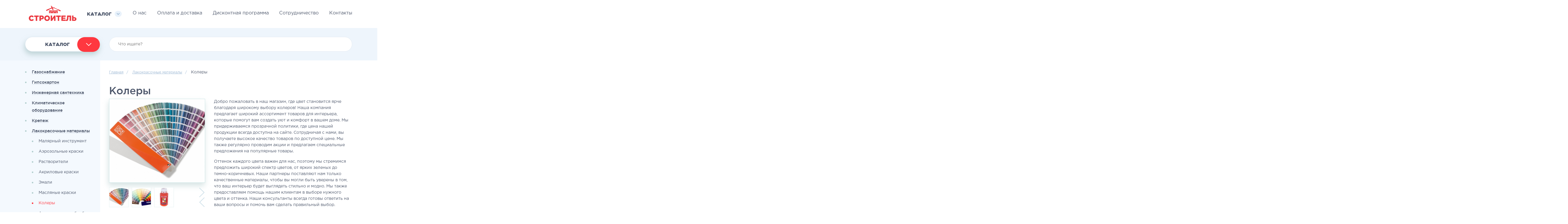

--- FILE ---
content_type: text/html; charset=UTF-8
request_url: https://stroitel26.ru/product/kolery/
body_size: 60405
content:

<!DOCTYPE HTML PUBLIC "-//W3C//DTD HTML 4.01 Transitional//EN" 
  "http://www.w3.org/TR/html4/loose.dtd">
<html lang="ru-RU">
	<head lang="ru">
		<meta charset="UTF-8">
		<meta name="viewport" content="width=device-width, initial-scale=1.0, user-scalable=no">
		<meta name='robots' content='index, follow, max-image-preview:large, max-snippet:-1, max-video-preview:-1' />

	<!-- This site is optimized with the Yoast SEO plugin v22.8 - https://yoast.com/wordpress/plugins/seo/ -->
	<title>Колеры купить в Пятигорске - цены в ТЦ Строитель</title>
	<meta name="description" content="Колеры в торговом центре Строитель. Большой ассортимент товаров, доступные цены и акции. Быстрая доставка материалов по Пятигорску (в течение двух часов)." />
	<link rel="canonical" href="https://stroitel26.ru/product/kolery/" />
	<meta property="og:locale" content="ru_RU" />
	<meta property="og:type" content="article" />
	<meta property="og:title" content="Колеры купить в Пятигорске - цены в ТЦ Строитель" />
	<meta property="og:description" content="Колеры в торговом центре Строитель. Большой ассортимент товаров, доступные цены и акции. Быстрая доставка материалов по Пятигорску (в течение двух часов)." />
	<meta property="og:url" content="https://stroitel26.ru/product/kolery/" />
	<meta property="og:site_name" content="Торговый центр &quot;Строитель&quot;" />
	<meta property="article:modified_time" content="2024-03-17T14:07:07+00:00" />
	<meta name="twitter:card" content="summary_large_image" />
	<meta name="twitter:label1" content="Примерное время для чтения" />
	<meta name="twitter:data1" content="3 минуты" />
	<script type="application/ld+json" class="yoast-schema-graph">{"@context":"https://schema.org","@graph":[{"@type":"WebPage","@id":"https://stroitel26.ru/product/kolery/","url":"https://stroitel26.ru/product/kolery/","name":"Колеры купить в Пятигорске - цены в ТЦ Строитель","isPartOf":{"@id":"https://stroitel26.ru/#website"},"datePublished":"2019-09-11T15:36:12+00:00","dateModified":"2024-03-17T14:07:07+00:00","description":"Колеры в торговом центре Строитель. Большой ассортимент товаров, доступные цены и акции. Быстрая доставка материалов по Пятигорску (в течение двух часов).","breadcrumb":{"@id":"https://stroitel26.ru/product/kolery/#breadcrumb"},"inLanguage":"ru-RU","potentialAction":[{"@type":"ReadAction","target":["https://stroitel26.ru/product/kolery/"]}]},{"@type":"BreadcrumbList","@id":"https://stroitel26.ru/product/kolery/#breadcrumb","itemListElement":[{"@type":"ListItem","position":1,"name":"Главная страница","item":"https://stroitel26.ru/"},{"@type":"ListItem","position":2,"name":"Колеры"}]},{"@type":"WebSite","@id":"https://stroitel26.ru/#website","url":"https://stroitel26.ru/","name":"Торговый центр Строитель","description":"","publisher":{"@id":"https://stroitel26.ru/#organization"},"potentialAction":[{"@type":"SearchAction","target":{"@type":"EntryPoint","urlTemplate":"https://stroitel26.ru/?s={search_term_string}"},"query-input":"required name=search_term_string"}],"inLanguage":"ru-RU"},{"@type":"Organization","@id":"https://stroitel26.ru/#organization","name":"ТЦ Строитель","url":"https://stroitel26.ru/","logo":{"@type":"ImageObject","inLanguage":"ru-RU","@id":"https://stroitel26.ru/#/schema/logo/image/","url":"https://stroitel26.ru/wp-content/uploads/2019/09/logo.svg","contentUrl":"https://stroitel26.ru/wp-content/uploads/2019/09/logo.svg","width":1,"height":1,"caption":"ТЦ Строитель"},"image":{"@id":"https://stroitel26.ru/#/schema/logo/image/"}}]}</script>
	<!-- / Yoast SEO plugin. -->


<link rel='dns-prefetch' href='//code.jquery.com' />
<link rel="alternate" type="application/rss+xml" title="Торговый центр &quot;Строитель&quot; &raquo; Лента" href="https://stroitel26.ru/feed/" />
<link rel="alternate" type="application/rss+xml" title="Торговый центр &quot;Строитель&quot; &raquo; Лента комментариев" href="https://stroitel26.ru/comments/feed/" />
<script type="text/javascript">
/* <![CDATA[ */
window._wpemojiSettings = {"baseUrl":"https:\/\/s.w.org\/images\/core\/emoji\/15.0.3\/72x72\/","ext":".png","svgUrl":"https:\/\/s.w.org\/images\/core\/emoji\/15.0.3\/svg\/","svgExt":".svg","source":{"concatemoji":"https:\/\/stroitel26.ru\/wp-includes\/js\/wp-emoji-release.min.js?ver=6.5.7"}};
/*! This file is auto-generated */
!function(i,n){var o,s,e;function c(e){try{var t={supportTests:e,timestamp:(new Date).valueOf()};sessionStorage.setItem(o,JSON.stringify(t))}catch(e){}}function p(e,t,n){e.clearRect(0,0,e.canvas.width,e.canvas.height),e.fillText(t,0,0);var t=new Uint32Array(e.getImageData(0,0,e.canvas.width,e.canvas.height).data),r=(e.clearRect(0,0,e.canvas.width,e.canvas.height),e.fillText(n,0,0),new Uint32Array(e.getImageData(0,0,e.canvas.width,e.canvas.height).data));return t.every(function(e,t){return e===r[t]})}function u(e,t,n){switch(t){case"flag":return n(e,"\ud83c\udff3\ufe0f\u200d\u26a7\ufe0f","\ud83c\udff3\ufe0f\u200b\u26a7\ufe0f")?!1:!n(e,"\ud83c\uddfa\ud83c\uddf3","\ud83c\uddfa\u200b\ud83c\uddf3")&&!n(e,"\ud83c\udff4\udb40\udc67\udb40\udc62\udb40\udc65\udb40\udc6e\udb40\udc67\udb40\udc7f","\ud83c\udff4\u200b\udb40\udc67\u200b\udb40\udc62\u200b\udb40\udc65\u200b\udb40\udc6e\u200b\udb40\udc67\u200b\udb40\udc7f");case"emoji":return!n(e,"\ud83d\udc26\u200d\u2b1b","\ud83d\udc26\u200b\u2b1b")}return!1}function f(e,t,n){var r="undefined"!=typeof WorkerGlobalScope&&self instanceof WorkerGlobalScope?new OffscreenCanvas(300,150):i.createElement("canvas"),a=r.getContext("2d",{willReadFrequently:!0}),o=(a.textBaseline="top",a.font="600 32px Arial",{});return e.forEach(function(e){o[e]=t(a,e,n)}),o}function t(e){var t=i.createElement("script");t.src=e,t.defer=!0,i.head.appendChild(t)}"undefined"!=typeof Promise&&(o="wpEmojiSettingsSupports",s=["flag","emoji"],n.supports={everything:!0,everythingExceptFlag:!0},e=new Promise(function(e){i.addEventListener("DOMContentLoaded",e,{once:!0})}),new Promise(function(t){var n=function(){try{var e=JSON.parse(sessionStorage.getItem(o));if("object"==typeof e&&"number"==typeof e.timestamp&&(new Date).valueOf()<e.timestamp+604800&&"object"==typeof e.supportTests)return e.supportTests}catch(e){}return null}();if(!n){if("undefined"!=typeof Worker&&"undefined"!=typeof OffscreenCanvas&&"undefined"!=typeof URL&&URL.createObjectURL&&"undefined"!=typeof Blob)try{var e="postMessage("+f.toString()+"("+[JSON.stringify(s),u.toString(),p.toString()].join(",")+"));",r=new Blob([e],{type:"text/javascript"}),a=new Worker(URL.createObjectURL(r),{name:"wpTestEmojiSupports"});return void(a.onmessage=function(e){c(n=e.data),a.terminate(),t(n)})}catch(e){}c(n=f(s,u,p))}t(n)}).then(function(e){for(var t in e)n.supports[t]=e[t],n.supports.everything=n.supports.everything&&n.supports[t],"flag"!==t&&(n.supports.everythingExceptFlag=n.supports.everythingExceptFlag&&n.supports[t]);n.supports.everythingExceptFlag=n.supports.everythingExceptFlag&&!n.supports.flag,n.DOMReady=!1,n.readyCallback=function(){n.DOMReady=!0}}).then(function(){return e}).then(function(){var e;n.supports.everything||(n.readyCallback(),(e=n.source||{}).concatemoji?t(e.concatemoji):e.wpemoji&&e.twemoji&&(t(e.twemoji),t(e.wpemoji)))}))}((window,document),window._wpemojiSettings);
/* ]]> */
</script>
<style id='wp-emoji-styles-inline-css' type='text/css'>

	img.wp-smiley, img.emoji {
		display: inline !important;
		border: none !important;
		box-shadow: none !important;
		height: 1em !important;
		width: 1em !important;
		margin: 0 0.07em !important;
		vertical-align: -0.1em !important;
		background: none !important;
		padding: 0 !important;
	}
</style>
<link rel='stylesheet' id='wp-block-library-css' href='https://stroitel26.ru/wp-includes/css/dist/block-library/style.min.css?ver=6.5.7' type='text/css' media='all' />
<style id='classic-theme-styles-inline-css' type='text/css'>
/*! This file is auto-generated */
.wp-block-button__link{color:#fff;background-color:#32373c;border-radius:9999px;box-shadow:none;text-decoration:none;padding:calc(.667em + 2px) calc(1.333em + 2px);font-size:1.125em}.wp-block-file__button{background:#32373c;color:#fff;text-decoration:none}
</style>
<style id='global-styles-inline-css' type='text/css'>
body{--wp--preset--color--black: #000000;--wp--preset--color--cyan-bluish-gray: #abb8c3;--wp--preset--color--white: #ffffff;--wp--preset--color--pale-pink: #f78da7;--wp--preset--color--vivid-red: #cf2e2e;--wp--preset--color--luminous-vivid-orange: #ff6900;--wp--preset--color--luminous-vivid-amber: #fcb900;--wp--preset--color--light-green-cyan: #7bdcb5;--wp--preset--color--vivid-green-cyan: #00d084;--wp--preset--color--pale-cyan-blue: #8ed1fc;--wp--preset--color--vivid-cyan-blue: #0693e3;--wp--preset--color--vivid-purple: #9b51e0;--wp--preset--gradient--vivid-cyan-blue-to-vivid-purple: linear-gradient(135deg,rgba(6,147,227,1) 0%,rgb(155,81,224) 100%);--wp--preset--gradient--light-green-cyan-to-vivid-green-cyan: linear-gradient(135deg,rgb(122,220,180) 0%,rgb(0,208,130) 100%);--wp--preset--gradient--luminous-vivid-amber-to-luminous-vivid-orange: linear-gradient(135deg,rgba(252,185,0,1) 0%,rgba(255,105,0,1) 100%);--wp--preset--gradient--luminous-vivid-orange-to-vivid-red: linear-gradient(135deg,rgba(255,105,0,1) 0%,rgb(207,46,46) 100%);--wp--preset--gradient--very-light-gray-to-cyan-bluish-gray: linear-gradient(135deg,rgb(238,238,238) 0%,rgb(169,184,195) 100%);--wp--preset--gradient--cool-to-warm-spectrum: linear-gradient(135deg,rgb(74,234,220) 0%,rgb(151,120,209) 20%,rgb(207,42,186) 40%,rgb(238,44,130) 60%,rgb(251,105,98) 80%,rgb(254,248,76) 100%);--wp--preset--gradient--blush-light-purple: linear-gradient(135deg,rgb(255,206,236) 0%,rgb(152,150,240) 100%);--wp--preset--gradient--blush-bordeaux: linear-gradient(135deg,rgb(254,205,165) 0%,rgb(254,45,45) 50%,rgb(107,0,62) 100%);--wp--preset--gradient--luminous-dusk: linear-gradient(135deg,rgb(255,203,112) 0%,rgb(199,81,192) 50%,rgb(65,88,208) 100%);--wp--preset--gradient--pale-ocean: linear-gradient(135deg,rgb(255,245,203) 0%,rgb(182,227,212) 50%,rgb(51,167,181) 100%);--wp--preset--gradient--electric-grass: linear-gradient(135deg,rgb(202,248,128) 0%,rgb(113,206,126) 100%);--wp--preset--gradient--midnight: linear-gradient(135deg,rgb(2,3,129) 0%,rgb(40,116,252) 100%);--wp--preset--font-size--small: 13px;--wp--preset--font-size--medium: 20px;--wp--preset--font-size--large: 36px;--wp--preset--font-size--x-large: 42px;--wp--preset--spacing--20: 0.44rem;--wp--preset--spacing--30: 0.67rem;--wp--preset--spacing--40: 1rem;--wp--preset--spacing--50: 1.5rem;--wp--preset--spacing--60: 2.25rem;--wp--preset--spacing--70: 3.38rem;--wp--preset--spacing--80: 5.06rem;--wp--preset--shadow--natural: 6px 6px 9px rgba(0, 0, 0, 0.2);--wp--preset--shadow--deep: 12px 12px 50px rgba(0, 0, 0, 0.4);--wp--preset--shadow--sharp: 6px 6px 0px rgba(0, 0, 0, 0.2);--wp--preset--shadow--outlined: 6px 6px 0px -3px rgba(255, 255, 255, 1), 6px 6px rgba(0, 0, 0, 1);--wp--preset--shadow--crisp: 6px 6px 0px rgba(0, 0, 0, 1);}:where(.is-layout-flex){gap: 0.5em;}:where(.is-layout-grid){gap: 0.5em;}body .is-layout-flex{display: flex;}body .is-layout-flex{flex-wrap: wrap;align-items: center;}body .is-layout-flex > *{margin: 0;}body .is-layout-grid{display: grid;}body .is-layout-grid > *{margin: 0;}:where(.wp-block-columns.is-layout-flex){gap: 2em;}:where(.wp-block-columns.is-layout-grid){gap: 2em;}:where(.wp-block-post-template.is-layout-flex){gap: 1.25em;}:where(.wp-block-post-template.is-layout-grid){gap: 1.25em;}.has-black-color{color: var(--wp--preset--color--black) !important;}.has-cyan-bluish-gray-color{color: var(--wp--preset--color--cyan-bluish-gray) !important;}.has-white-color{color: var(--wp--preset--color--white) !important;}.has-pale-pink-color{color: var(--wp--preset--color--pale-pink) !important;}.has-vivid-red-color{color: var(--wp--preset--color--vivid-red) !important;}.has-luminous-vivid-orange-color{color: var(--wp--preset--color--luminous-vivid-orange) !important;}.has-luminous-vivid-amber-color{color: var(--wp--preset--color--luminous-vivid-amber) !important;}.has-light-green-cyan-color{color: var(--wp--preset--color--light-green-cyan) !important;}.has-vivid-green-cyan-color{color: var(--wp--preset--color--vivid-green-cyan) !important;}.has-pale-cyan-blue-color{color: var(--wp--preset--color--pale-cyan-blue) !important;}.has-vivid-cyan-blue-color{color: var(--wp--preset--color--vivid-cyan-blue) !important;}.has-vivid-purple-color{color: var(--wp--preset--color--vivid-purple) !important;}.has-black-background-color{background-color: var(--wp--preset--color--black) !important;}.has-cyan-bluish-gray-background-color{background-color: var(--wp--preset--color--cyan-bluish-gray) !important;}.has-white-background-color{background-color: var(--wp--preset--color--white) !important;}.has-pale-pink-background-color{background-color: var(--wp--preset--color--pale-pink) !important;}.has-vivid-red-background-color{background-color: var(--wp--preset--color--vivid-red) !important;}.has-luminous-vivid-orange-background-color{background-color: var(--wp--preset--color--luminous-vivid-orange) !important;}.has-luminous-vivid-amber-background-color{background-color: var(--wp--preset--color--luminous-vivid-amber) !important;}.has-light-green-cyan-background-color{background-color: var(--wp--preset--color--light-green-cyan) !important;}.has-vivid-green-cyan-background-color{background-color: var(--wp--preset--color--vivid-green-cyan) !important;}.has-pale-cyan-blue-background-color{background-color: var(--wp--preset--color--pale-cyan-blue) !important;}.has-vivid-cyan-blue-background-color{background-color: var(--wp--preset--color--vivid-cyan-blue) !important;}.has-vivid-purple-background-color{background-color: var(--wp--preset--color--vivid-purple) !important;}.has-black-border-color{border-color: var(--wp--preset--color--black) !important;}.has-cyan-bluish-gray-border-color{border-color: var(--wp--preset--color--cyan-bluish-gray) !important;}.has-white-border-color{border-color: var(--wp--preset--color--white) !important;}.has-pale-pink-border-color{border-color: var(--wp--preset--color--pale-pink) !important;}.has-vivid-red-border-color{border-color: var(--wp--preset--color--vivid-red) !important;}.has-luminous-vivid-orange-border-color{border-color: var(--wp--preset--color--luminous-vivid-orange) !important;}.has-luminous-vivid-amber-border-color{border-color: var(--wp--preset--color--luminous-vivid-amber) !important;}.has-light-green-cyan-border-color{border-color: var(--wp--preset--color--light-green-cyan) !important;}.has-vivid-green-cyan-border-color{border-color: var(--wp--preset--color--vivid-green-cyan) !important;}.has-pale-cyan-blue-border-color{border-color: var(--wp--preset--color--pale-cyan-blue) !important;}.has-vivid-cyan-blue-border-color{border-color: var(--wp--preset--color--vivid-cyan-blue) !important;}.has-vivid-purple-border-color{border-color: var(--wp--preset--color--vivid-purple) !important;}.has-vivid-cyan-blue-to-vivid-purple-gradient-background{background: var(--wp--preset--gradient--vivid-cyan-blue-to-vivid-purple) !important;}.has-light-green-cyan-to-vivid-green-cyan-gradient-background{background: var(--wp--preset--gradient--light-green-cyan-to-vivid-green-cyan) !important;}.has-luminous-vivid-amber-to-luminous-vivid-orange-gradient-background{background: var(--wp--preset--gradient--luminous-vivid-amber-to-luminous-vivid-orange) !important;}.has-luminous-vivid-orange-to-vivid-red-gradient-background{background: var(--wp--preset--gradient--luminous-vivid-orange-to-vivid-red) !important;}.has-very-light-gray-to-cyan-bluish-gray-gradient-background{background: var(--wp--preset--gradient--very-light-gray-to-cyan-bluish-gray) !important;}.has-cool-to-warm-spectrum-gradient-background{background: var(--wp--preset--gradient--cool-to-warm-spectrum) !important;}.has-blush-light-purple-gradient-background{background: var(--wp--preset--gradient--blush-light-purple) !important;}.has-blush-bordeaux-gradient-background{background: var(--wp--preset--gradient--blush-bordeaux) !important;}.has-luminous-dusk-gradient-background{background: var(--wp--preset--gradient--luminous-dusk) !important;}.has-pale-ocean-gradient-background{background: var(--wp--preset--gradient--pale-ocean) !important;}.has-electric-grass-gradient-background{background: var(--wp--preset--gradient--electric-grass) !important;}.has-midnight-gradient-background{background: var(--wp--preset--gradient--midnight) !important;}.has-small-font-size{font-size: var(--wp--preset--font-size--small) !important;}.has-medium-font-size{font-size: var(--wp--preset--font-size--medium) !important;}.has-large-font-size{font-size: var(--wp--preset--font-size--large) !important;}.has-x-large-font-size{font-size: var(--wp--preset--font-size--x-large) !important;}
.wp-block-navigation a:where(:not(.wp-element-button)){color: inherit;}
:where(.wp-block-post-template.is-layout-flex){gap: 1.25em;}:where(.wp-block-post-template.is-layout-grid){gap: 1.25em;}
:where(.wp-block-columns.is-layout-flex){gap: 2em;}:where(.wp-block-columns.is-layout-grid){gap: 2em;}
.wp-block-pullquote{font-size: 1.5em;line-height: 1.6;}
</style>
<link rel='stylesheet' id='contact-form-7-css' href='https://stroitel26.ru/wp-content/plugins/contact-form-7/includes/css/styles.css?ver=5.9.6' type='text/css' media='all' />
<link rel='stylesheet' id='builder-style-css' href='https://stroitel26.ru/wp-content/themes/builder/style.css?ver=6.5.7' type='text/css' media='all' />
<link rel='stylesheet' id='builder-bootstrap-css-css' href='https://stroitel26.ru/wp-content/themes/builder/css/bootstrap.min.css?ver=6.5.7' type='text/css' media='all' />
<link rel='stylesheet' id='builder-scrollbar-css-css' href='https://stroitel26.ru/wp-content/themes/builder/css/jquery.scrollbar.css?ver=6.5.7' type='text/css' media='all' />
<link rel='stylesheet' id='builder-main-css-css' href='https://stroitel26.ru/wp-content/themes/builder/css/main.css?v=1&#038;ver=6.5.7' type='text/css' media='all' />
<link rel='stylesheet' id='builder-carousel-css-css' href='https://stroitel26.ru/wp-content/themes/builder/css/owl.carousel.min.css?ver=6.5.7' type='text/css' media='all' />
<link rel='stylesheet' id='builder-responsive-css-css' href='https://stroitel26.ru/wp-content/themes/builder/css/responsive.css?v=1&#038;ver=6.5.7' type='text/css' media='all' />
<link rel='stylesheet' id='builder-autocomplete-css-css' href='//code.jquery.com/ui/1.12.1/themes/base/jquery-ui.css?ver=6.5.7' type='text/css' media='all' />
<link rel="https://api.w.org/" href="https://stroitel26.ru/wp-json/" /><link rel="EditURI" type="application/rsd+xml" title="RSD" href="https://stroitel26.ru/xmlrpc.php?rsd" />
<meta name="generator" content="WordPress 6.5.7" />
<link rel='shortlink' href='https://stroitel26.ru/?p=151' />
<link rel="alternate" type="application/json+oembed" href="https://stroitel26.ru/wp-json/oembed/1.0/embed?url=https%3A%2F%2Fstroitel26.ru%2Fproduct%2Fkolery%2F" />
<link rel="alternate" type="text/xml+oembed" href="https://stroitel26.ru/wp-json/oembed/1.0/embed?url=https%3A%2F%2Fstroitel26.ru%2Fproduct%2Fkolery%2F&#038;format=xml" />
<style type="text/css">.recentcomments a{display:inline !important;padding:0 !important;margin:0 !important;}</style>	</head>
	<body data-rsssl=1 class="product-template-default single single-product postid-151">
		<!-- Yandex.Metrika counter -->
<script type="text/javascript" >
   (function(m,e,t,r,i,k,a){m[i]=m[i]||function(){(m[i].a=m[i].a||[]).push(arguments)};
   m[i].l=1*new Date();k=e.createElement(t),a=e.getElementsByTagName(t)[0],k.async=1,k.src=r,a.parentNode.insertBefore(k,a)})
   (window, document, "script", "https://mc.yandex.ru/metrika/tag.js", "ym");
 
   ym(55311292, "init", {
        clickmap:true,
        trackLinks:true,
        accurateTrackBounce:true,
        webvisor:true
   });
</script>
<noscript><div><img src="https://mc.yandex.ru/watch/55311292" style="position:absolute; left:-9999px;" alt="" /></div></noscript>
<!-- /Yandex.Metrika counter -->
		<div id="header" class="header">
			<div class="container">
				<div class="mobile-modal">
					<button class="cls"></button>
					<div class="wrp">
						<div class="filtr-panel fp-mob">
							<div class="catalog" id="catalog-2">
								<div class="name">Каталог</div>
								<div class="arrow">
									<svg data-name="Layer 1" xmlns="http://www.w3.org/2000/svg" viewBox="0 0 18 10.41"><defs><style>.arr-cls-1{fill:none;stroke:#252525;stroke-linecap:round;stroke-miterlimit:10;stroke-width:2px;}</style></defs><polyline class="arr-cls-1" points="17 1 9 9 1 1"/></svg>
								</div>
								
							</div>
							
						</div>
						<div class="catl">
								
						</div>
					</div>
				</div>

				<a href="https://stroitel26.ru/" class="logo">
					<img src="https://stroitel26.ru/wp-content/themes/builder/img/logo.svg" alt="logo">
				</a>

				
<div class="mini-catalog" id="min-cat">
	<span class="name">Каталог</span>
	<span class="name mob">+7 (938) 316-75-75</span>
	<div class="arr">
		<svg data-name="Layer 1" xmlns="http://www.w3.org/2000/svg" viewBox="0 0 10 6.41"><defs><style>.arr-m-cls-1{fill:none;stroke:#252525;stroke-linecap:round;stroke-miterlimit:10;stroke-width:2px;}</style></defs><polyline class="arr-m-cls-1" points="9 1 5 5 1 1"/></svg>
	</div>
	<div class="list-cat">

		
					<a href="https://stroitel26.ru/category-product/gazosnabzhenie/">
						<img src="https://stroitel26.ru/wp-content/uploads/2019/09/c11.svg" alt="Icon">
						<span>Газоснабжение</span>
					</a>
				
				
					<a href="https://stroitel26.ru/category-product/gipsokarton/">
						<img src="https://stroitel26.ru/wp-content/uploads/2019/10/gypsum_board.svg" alt="Icon">
						<span>Гипсокартон</span>
					</a>
				
				
					<a href="https://stroitel26.ru/category-product/inzhenernaya-santehnika/">
						<img src="https://stroitel26.ru/wp-content/uploads/2019/09/c10.svg" alt="Icon">
						<span>Инженерная сантехника</span>
					</a>
				
				
					<a href="https://stroitel26.ru/category-product/klimaticheskoe-oborudovanie/">
						<img src="https://stroitel26.ru/wp-content/uploads/2019/09/c15.svg" alt="Icon">
						<span>Климатическое оборудование</span>
					</a>
				
				
					<a href="https://stroitel26.ru/category-product/krepezh/">
						<img src="https://stroitel26.ru/wp-content/uploads/2019/09/c18.svg" alt="Icon">
						<span>Крепеж</span>
					</a>
				
				
					<a href="https://stroitel26.ru/category-product/lakokrasochnye-materialy/">
						<img src="https://stroitel26.ru/wp-content/uploads/2019/09/c1.svg" alt="Icon">
						<span>Лакокрасочные материалы</span>
					</a>
				
				
					<a href="https://stroitel26.ru/category-product/napolne-pokrytiya/">
						<img src="https://stroitel26.ru/wp-content/uploads/2019/09/c8.svg" alt="Icon">
						<span>Напольные покрытия</span>
					</a>
				
				
					<a href="https://stroitel26.ru/category-product/otoplenie-i-nasosnoe-oborudovanie/">
						<img src="https://stroitel26.ru/wp-content/uploads/2019/09/c12.svg" alt="Icon">
						<span>Отопление и насосное оборудование</span>
					</a>
				
				
					<a href="https://stroitel26.ru/category-product/peny-klei-germetiki/">
						<img src="https://stroitel26.ru/wp-content/uploads/2019/09/c2.svg" alt="Icon">
						<span>Пены, клеи, герметики</span>
					</a>
				
				
					<a href="https://stroitel26.ru/category-product/pilomaterialy/">
						<img src="https://stroitel26.ru/wp-content/uploads/2019/09/c6.svg" alt="Icon">
						<span>Пиломатериалы</span>
					</a>
				
				
					<a href="https://stroitel26.ru/category-product/rashodnye-materialy-dlya-ukladki-plitki/">
						<img src="https://stroitel26.ru/wp-content/uploads/2019/09/c3.svg" alt="Icon">
						<span>Расходники для укладки плитки</span>
					</a>
				
				
					<a href="https://stroitel26.ru/category-product/ruchnoj-instrument/">
						<img src="https://stroitel26.ru/wp-content/uploads/2019/09/c17.svg" alt="Icon">
						<span>Ручной инструмент</span>
					</a>
				
				
					<a href="https://stroitel26.ru/category-product/sadovye-i-sezonnye-tovary/">
						<img src="https://stroitel26.ru/wp-content/uploads/2019/09/s19.svg" alt="Icon">
						<span>Садовые и сезонные товары</span>
					</a>
				
				
					<a href="https://stroitel26.ru/category-product/santehnika/">
						<img src="https://stroitel26.ru/wp-content/uploads/2019/09/c13.svg" alt="Icon">
						<span>Сантехника</span>
					</a>
				
				
					<a href="https://stroitel26.ru/category-product/skobyanye-izdeliya/">
						<img src="https://stroitel26.ru/wp-content/uploads/2019/09/c9.svg" alt="Icon">
						<span>Скобяные изделия</span>
					</a>
				
				
					<a href="https://stroitel26.ru/category-product/syhie-smesi/">
						<img src="https://stroitel26.ru/wp-content/uploads/2019/09/c4.svg" alt="Icon">
						<span>Сухие строительные смеси</span>
					</a>
				
				
					<a href="https://stroitel26.ru/category-product/teploizolyatsiya/">
						<img src="https://stroitel26.ru/wp-content/uploads/2019/09/c5.svg" alt="Icon">
						<span>Теплоизоляция</span>
					</a>
				
				
					<a href="https://stroitel26.ru/category-product/elektroinstrument/">
						<img src="https://stroitel26.ru/wp-content/uploads/2019/09/c16.svg" alt="Icon">
						<span>Электроинструменты</span>
					</a>
				
				
					<a href="https://stroitel26.ru/category-product/elektrotehnicheskoe-oborudovanie/">
						<img src="https://stroitel26.ru/wp-content/uploads/2019/09/c14.svg" alt="Icon">
						<span>Электротехническое оборудование</span>
					</a>
				
				
	</div>
</div>				
				<div class="menu" id="menu">
					<div class="hidder">
						<div class="name">меню</div>
						<button class="m-toggler" id="m-togg"><i></i><i></i><i></i></button>
					</div>

					<ul id="menu-menu-1" class="list"><li id="menu-item-20" class="menu-item menu-item-type-post_type menu-item-object-page menu-item-20"><a href="https://stroitel26.ru/about-us/">О нас</a></li>
<li id="menu-item-21" class="menu-item menu-item-type-post_type menu-item-object-page menu-item-21"><a href="https://stroitel26.ru/payment-and-delivery/">Оплата и доставка</a></li>
<li id="menu-item-18" class="menu-item menu-item-type-post_type menu-item-object-page menu-item-18"><a href="https://stroitel26.ru/discount-program/">Дисконтная программа</a></li>
<li id="menu-item-77" class="menu-item menu-item-type-post_type menu-item-object-page menu-item-77"><a href="https://stroitel26.ru/collaboration/">Cотрудничество</a></li>
<li id="menu-item-19" class="menu-item menu-item-type-post_type menu-item-object-page menu-item-19"><a href="https://stroitel26.ru/contacts/">Контакты</a></li>
</ul>
				</div>
			</div>
		</div>

		<div class="filtr-panel">
	<div class="container">
		<!-- <form action="#"> -->
			<div class="row">
				<div class="col-lg-3 col-12">
					<div class="catalog" id="catalog">
						<div class="name">Каталог</div>
						<div class="arrow">
							<svg data-name="Layer 1" xmlns="http://www.w3.org/2000/svg" viewBox="0 0 18 10.41"><defs><style>.arr-cls-1{fill:none;stroke:#252525;stroke-linecap:round;stroke-miterlimit:10;stroke-width:2px;}</style></defs><polyline class="arr-cls-1" points="17 1 9 9 1 1"/></svg>
						</div>
						<div class="list">
							<div class="scroll-bar-wrp scrollbar-inner">

								
											<a href="https://stroitel26.ru/category-product/gazosnabzhenie/">
												Газоснабжение											</a>
										
										
											<a href="https://stroitel26.ru/category-product/gipsokarton/">
												Гипсокартон											</a>
										
										
											<a href="https://stroitel26.ru/category-product/inzhenernaya-santehnika/">
												Инженерная сантехника											</a>
										
										
											<a href="https://stroitel26.ru/category-product/klimaticheskoe-oborudovanie/">
												Климатическое оборудование											</a>
										
										
											<a href="https://stroitel26.ru/category-product/krepezh/">
												Крепеж											</a>
										
										
											<a href="https://stroitel26.ru/category-product/lakokrasochnye-materialy/">
												Лакокрасочные материалы											</a>
										
										
											<a href="https://stroitel26.ru/category-product/napolne-pokrytiya/">
												Напольные покрытия											</a>
										
										
											<a href="https://stroitel26.ru/category-product/otoplenie-i-nasosnoe-oborudovanie/">
												Отопление и насосное оборудование											</a>
										
										
											<a href="https://stroitel26.ru/category-product/peny-klei-germetiki/">
												Пены, клеи, герметики											</a>
										
										
											<a href="https://stroitel26.ru/category-product/pilomaterialy/">
												Пиломатериалы											</a>
										
										
											<a href="https://stroitel26.ru/category-product/rashodnye-materialy-dlya-ukladki-plitki/">
												Расходники для укладки плитки											</a>
										
										
											<a href="https://stroitel26.ru/category-product/ruchnoj-instrument/">
												Ручной инструмент											</a>
										
										
											<a href="https://stroitel26.ru/category-product/sadovye-i-sezonnye-tovary/">
												Садовые и сезонные товары											</a>
										
										
											<a href="https://stroitel26.ru/category-product/santehnika/">
												Сантехника											</a>
										
										
											<a href="https://stroitel26.ru/category-product/skobyanye-izdeliya/">
												Скобяные изделия											</a>
										
										
											<a href="https://stroitel26.ru/category-product/syhie-smesi/">
												Сухие строительные смеси											</a>
										
										
											<a href="https://stroitel26.ru/category-product/teploizolyatsiya/">
												Теплоизоляция											</a>
										
										
											<a href="https://stroitel26.ru/category-product/elektroinstrument/">
												Электроинструменты											</a>
										
										
											<a href="https://stroitel26.ru/category-product/elektrotehnicheskoe-oborudovanie/">
												Электротехническое оборудование											</a>
										
										
							</div>

						</div>
					</div>
				</div>
				
				
<!-- <form role="search" method="get" id="searchform" action="" > -->
	<div class="col-lg-9 col-12">
		<div class="search">
			<div class="inp">
				<input type="text" class="search-autocomplete" placeholder="Что ищете?">
			</div>
			<button type="submit" class="hidder s-but">
				<img src="https://stroitel26.ru/wp-content/themes/builder/img/search.svg" alt="search">
			</button>
		</div>
	</div>
	<!-- <div class="col-lg-2 d-none d-lg-block">
		<button type="submit" class="b b-round b-norm b-red b-wmax">Поиск</button>
	</div> -->
<!-- </form> -->
			</div>
		<!-- </form> -->
	</div>
</div>
		<div class="page-in-catalog">
			<div class="container">
				<div class="row">
					<div class="col-lg-3">
						<div class="list-inmenu catalog-list-page">
							<ul>
								
								
											<li>
												<a href="https://stroitel26.ru/category-product/gazosnabzhenie/">
													<span>Газоснабжение</span>
												</a>

												
											</li>
										
										
											<li>
												<a href="https://stroitel26.ru/category-product/gipsokarton/">
													<span>Гипсокартон</span>
												</a>

												
											</li>
										
										
											<li>
												<a href="https://stroitel26.ru/category-product/inzhenernaya-santehnika/">
													<span>Инженерная сантехника</span>
												</a>

												
											</li>
										
										
											<li>
												<a href="https://stroitel26.ru/category-product/klimaticheskoe-oborudovanie/">
													<span>Климатическое оборудование</span>
												</a>

												
											</li>
										
										
											<li>
												<a href="https://stroitel26.ru/category-product/krepezh/">
													<span>Крепеж</span>
												</a>

												
											</li>
										
										
											<li>
												<a href="https://stroitel26.ru/category-product/lakokrasochnye-materialy/">
													<span>Лакокрасочные материалы</span>
												</a>

												
													<ul style="display: initial;">

																													
															<li class="">
																<a href="https://stroitel26.ru/product/malyarnyj-instrument/">
																	Малярный инструмент																</a>
															</li>

																													
															<li class="">
																<a href="https://stroitel26.ru/product/aerozolnye-kraski/">
																	Аэрозольные краски																</a>
															</li>

																													
															<li class="">
																<a href="https://stroitel26.ru/product/rastvoriteli/">
																	Растворители																</a>
															</li>

																													
															<li class="">
																<a href="https://stroitel26.ru/product/akrilovye-kraski/">
																	Акриловые краски																</a>
															</li>

																													
															<li class="">
																<a href="https://stroitel26.ru/product/emali/">
																	Эмали																</a>
															</li>

																													
															<li class="">
																<a href="https://stroitel26.ru/product/maslyanye-kraski/">
																	Масляные краски																</a>
															</li>

																													
															<li class="active">
																<a href="https://stroitel26.ru/product/kolery/">
																	Колеры																</a>
															</li>

																													
															<li class="">
																<a href="https://stroitel26.ru/product/antiseptiki-i-obrabotka-drevesiny/">
																	Антисептики и обработка древесины																</a>
															</li>

																													
															<li class="">
																<a href="https://stroitel26.ru/product/gruntovki/">
																	Грунтовки																</a>
															</li>

																													
															<li class="">
																<a href="https://stroitel26.ru/product/gotovaya-shpatlevka/">
																	Готовая шпатлевка																</a>
															</li>

																													
															<li class="">
																<a href="https://stroitel26.ru/product/vodno-dispensernaya-kraska/">
																	Краски водно-диспенсерные																</a>
															</li>

														
													</ul>

												
											</li>
										
										
											<li>
												<a href="https://stroitel26.ru/category-product/napolne-pokrytiya/">
													<span>Напольные покрытия</span>
												</a>

												
											</li>
										
										
											<li>
												<a href="https://stroitel26.ru/category-product/otoplenie-i-nasosnoe-oborudovanie/">
													<span>Отопление и насосное оборудование</span>
												</a>

												
											</li>
										
										
											<li>
												<a href="https://stroitel26.ru/category-product/peny-klei-germetiki/">
													<span>Пены, клеи, герметики</span>
												</a>

												
											</li>
										
										
											<li>
												<a href="https://stroitel26.ru/category-product/pilomaterialy/">
													<span>Пиломатериалы</span>
												</a>

												
											</li>
										
										
											<li>
												<a href="https://stroitel26.ru/category-product/rashodnye-materialy-dlya-ukladki-plitki/">
													<span>Расходники для укладки плитки</span>
												</a>

												
											</li>
										
										
											<li>
												<a href="https://stroitel26.ru/category-product/ruchnoj-instrument/">
													<span>Ручной инструмент</span>
												</a>

												
											</li>
										
										
											<li>
												<a href="https://stroitel26.ru/category-product/sadovye-i-sezonnye-tovary/">
													<span>Садовые и сезонные товары</span>
												</a>

												
											</li>
										
										
											<li>
												<a href="https://stroitel26.ru/category-product/santehnika/">
													<span>Сантехника</span>
												</a>

												
											</li>
										
										
											<li>
												<a href="https://stroitel26.ru/category-product/skobyanye-izdeliya/">
													<span>Скобяные изделия</span>
												</a>

												
											</li>
										
										
											<li>
												<a href="https://stroitel26.ru/category-product/syhie-smesi/">
													<span>Сухие строительные смеси</span>
												</a>

												
											</li>
										
										
											<li>
												<a href="https://stroitel26.ru/category-product/teploizolyatsiya/">
													<span>Теплоизоляция</span>
												</a>

												
											</li>
										
										
											<li>
												<a href="https://stroitel26.ru/category-product/elektroinstrument/">
													<span>Электроинструменты</span>
												</a>

												
											</li>
										
										
											<li>
												<a href="https://stroitel26.ru/category-product/elektrotehnicheskoe-oborudovanie/">
													<span>Электротехническое оборудование</span>
												</a>

												
											</li>
										
																		
							</ul>
						</div>
					</div>
					<div class="col-lg-9">

						<div class="breadcrumbs">
							<a href="https://stroitel26.ru" itemprop="item">Главная</a><span>/</span>
<a href="https://stroitel26.ru/category-product/lakokrasochnye-materialy/" itemprop="item">Лакокрасочные материалы</a><span>/</span>
Колеры						</div>

						<h1 class="big">Колеры</h1>
						<div class="post-big post-fl">
							<div class="row">
								<div class="col-lg-5">

									
										<div class="img" id="big-img" style="background: url( https://stroitel26.ru/wp-content/uploads/2019/09/veer-parad.jpg ) center / cover no-repeat"></div>
										<div class="arr-wrap">
											<div class="owl-carousel post-carousel arrows arr-right">

												
													<div 
														class="item" 
														style="background: url( https://stroitel26.ru/wp-content/uploads/2019/09/veer-parad-150x150.jpg ) center / cover no-repeat" 
														data-img="background: url( https://stroitel26.ru/wp-content/uploads/2019/09/veer-parad.jpg ) center / cover no-repeat"
													></div>

												
													<div 
														class="item" 
														style="background: url( https://stroitel26.ru/wp-content/uploads/2019/09/veer-dyulaks-150x150.jpg ) center / cover no-repeat" 
														data-img="background: url( https://stroitel26.ru/wp-content/uploads/2019/09/veer-dyulaks.jpg ) center / cover no-repeat"
													></div>

												
													<div 
														class="item" 
														style="background: url( https://stroitel26.ru/wp-content/uploads/2019/09/parad-150x150.jpeg ) center / cover no-repeat" 
														data-img="background: url( https://stroitel26.ru/wp-content/uploads/2019/09/parad.jpeg ) center / cover no-repeat"
													></div>

												
											</div>
										</div>

									
								</div>
								<div class="col-lg-7">
									<p>Добро пожаловать в наш магазин, где цвет становится ярче благодаря широкому выбору колеров! Наша компания предлагает широкий ассортимент товаров для интерьера, которые помогут вам создать уют и комфорт в вашем доме. Мы придерживаемся прозрачной политики, где цена нашей продукции всегда доступна на сайте. Сотрудничая с нами, вы получаете высокое качество товаров по доступной цене. Мы также регулярно проводим акции и предлагаем специальные предложения на популярные товары.</p>
<p>Оттенок каждого цвета важен для нас, поэтому мы стремимся предложить широкий спектр цветов, от ярких зеленых до темно-коричневых. Наши партнеры поставляют нам только качественные материалы, чтобы вы могли быть уверены в том, что ваш интерьер будет выглядеть стильно и модно. Мы также предоставляем помощь нашим клиентам в выборе нужного цвета и оттенка. Наши консультанты всегда готовы ответить на ваши вопросы и помочь вам сделать правильный выбор.</p>
<p>Способы заказа у нас разнообразны: вы можете оформить заказ на сайте, по телефону или добавить товары в корзину и оформить заказ позже. Мы доставим ваш заказ в любую точку России и Москвы. Наши колеры подходят для различных поверхностей: от стен и мебели до работы сада. Универсальный тип лака и пасты позволяет использовать их для различных проектов и оформления.</p>
<p>Мы ценим конфиденциальность ваших персональных данных и гарантируем их защиту в соответствии с условиями нашей политики конфиденциальности. Ваши данные будут использованы исключительно для обработки заказа и не будут переданы третьим лицам. Посетите наш магазин прямо сейчас, чтобы купить популярные цвета и оттенки по выгодным ценам! Оформите заказ на сайте или посетите наш магазин в Москве, чтобы получить лучшие товары для вашего интерьера. Не забудьте также ознакомиться с отзывами наших клиентов и добавить понравившиеся товары в избранное.</p>
<h2 style="text-align: center;">Преимущества колера:</h2>
<ol>
<li>Многочисленные варианты цветов: черный, красный, белая, светлый, розовый, синий, алый, оранжевый.</li>
<li>Высокое качество пигментации, обеспечивающее яркость и насыщенность цветов.</li>
<li>Использование минеральных компонентов в составе, обеспечивающее долговечность покрытия.</li>
<li>Искусственный состав для лучшего результата окрашивания.</li>
<li>Широкий выбор продуктов для различных применений: от обоев до керамической плитки.</li>
<li>Быстрая и удобная система заказа через интернет.</li>
<li>Освещение различных вариантов и цветов на фото на сайте для лучшего выбора.</li>
<li>Простота использования как для бытовой, так и для строительной техники.</li>
<li>Применение в различных областях: от ремонта кухни до отделочных работ.</li>
<li>Базовая карта цветов для правильного выбора тона.</li>
<li>Несколько баз данных для обеспечения разнообразия цветовых решений.</li>
<li>Идеально подходит для окрашивания окон, стен, пола и других поверхностей.</li>
<li>Обновление интерьера с помощью колера за короткий срок.</li>
<li>Возможность просмотра образцов в виде фото.</li>
<li>Улучшение времени ремонта и достижение лучших результатов.</li>
</ol>
								</div>
							</div>
							
							
								<div class="upload">
									<div class="wrp">
										<div class="head">Для получения информации о наличии товара и его стоимости  предлагаем ознакомиться с прайсом</div>
										<div class="file-but-wrap">
											<a href="https://stroitel26.ru/wp-content/uploads/2024/03/Kolery.xlsx">
												<input type="button" class="file-but file-upload" value="Скачать прайс">
											</a>
										</div>
										<div class="bot">
											Информация, касающаяся стоимости товара и наличия на складе, носит информационный характер и не является публичной офертой. Уточнить информацию о товарах и услугах возможно у наших менеджеров по телефону:
											<a class="phone" href="tel: +79682627767"> +79682627767. </a>
											<a class="link" href="https://stroitel26.ru/contacts/">Все контакты</a>
										</div>
									</div>
								</div>

														
							
								<div class="list-hk">
									<h4>В прайсе:</h4>
									<div class="wrp">
										
										
											<!-- <a href=""> -->
											<a>
												<span>колер</span>
											</a>

										
											<!-- <a href=""> -->
											<a>
												<span>колер Parade</span>
											</a>

										
											<!-- <a href=""> -->
											<a>
												<span>колер бежевый</span>
											</a>

										
											<!-- <a href=""> -->
											<a>
												<span>колер водно-дисперсионный</span>
											</a>

										
											<!-- <a href=""> -->
											<a>
												<span>колер желтый</span>
											</a>

										
											<!-- <a href=""> -->
											<a>
												<span>колер микс</span>
											</a>

										
											<!-- <a href=""> -->
											<a>
												<span>колер ореол</span>
											</a>

										
											<!-- <a href=""> -->
											<a>
												<span>колер парад</span>
											</a>

										
											<!-- <a href=""> -->
											<a>
												<span>колер универсальный</span>
											</a>

										
											<!-- <a href=""> -->
											<a>
												<span>колеровка пятигорск</span>
											</a>

										
											<!-- <a href=""> -->
											<a>
												<span>колеровочный аппарат</span>
											</a>

										
											<!-- <a href=""> -->
											<a>
												<span>колорант</span>
											</a>

										
											<!-- <a href=""> -->
											<a>
												<span>паста колеровочная</span>
											</a>

										
									</div>
								</div>

							
						</div>
					</div>
				</div>
			</div>
		</div>

	
<div class="virtues">
	<div class="container">
		<div class="row">

			
				
					<div class="item col-lg-4">
						<div class="wrp" style="background: url(https://stroitel26.ru/wp-content/uploads/2019/09/p1-1.jpg) left center / auto 100% no-repeat">
							<h2>Ассортимент</h2>
							<span>Всегда в наличии широкий выбор строительных материалов</span>
						</div>
					</div>

				
			
				
					<div class="item col-lg-4">
						<div class="wrp" style="background: url(https://stroitel26.ru/wp-content/uploads/2019/09/p1-2.jpg) left center / auto 100% no-repeat">
							<h2>Доставка</h2>
							<span>Доставим, разгрузим и поднимем до двери квартиры</span>
						</div>
					</div>

				
			
				
					<div class="item col-lg-4">
						<div class="wrp" style="background: url(https://stroitel26.ru/wp-content/uploads/2019/09/p1-3.jpg) left center / auto 100% no-repeat">
							<h2>Возврат товара</h2>
							<span>Остались излишки или не подходит товар? Верните его нам в течение 30 дней по заявлению</span>
						</div>
					</div>

				
			
		</div>
	</div>
</div>
			<div id="contacts" class="contacts">
				<div class="container">
					<div class="row">
						<div class="col-lg-5 wrp-cont">
							<div class="">
								<div class="adres text">
									ТЦ "Строитель",<br>г. Пятигорск, Ессентукская улица, 27 литер "з"								</div>
								<a href="tel:+7 938 316‑75-75" class="phone-big">+7 938 316‑75-75</a>
								<a href="tel:+7 968 262‑77-67" class="phone">+7 968 262‑77-67</a>  
								<a href="tel:" class="phone"></a>
								<div class="social-links">

																			
										
											<a href="" target="_blank">
												
												<img src="https://stroitel26.ru/wp-content/uploads/2019/09/vk.svg" alt="icon">
											</a>

										
																			
										
											<a href="" target="_blank">
												
												<img src="https://stroitel26.ru/wp-content/uploads/2019/09/fb.svg" alt="icon">
											</a>

										
																			
										
											<a href="" target="_blank">
												
												<img src="https://stroitel26.ru/wp-content/uploads/2019/09/instagram.svg" alt="icon">
											</a>

										
									
								</div>
							</div>
						</div>
						<div class="col-lg-7 no-pad">
							<div class="map">
								<script type="text/javascript" charset="utf-8" async src="https://api-maps.yandex.ru/services/constructor/1.0/js/?um=constructor%3Ac1450eccd9318deca1fb62d129b02b84f6f839ce6ceee6ba0730059624f78e93&amp;width=100%25&amp;height=696&amp;lang=ru_RU&amp;scroll=false"></script>
							</div>
						</div>
					</div>
				</div>
			</div>

				
		<div id="footer" class="footer">
			<div class="container">
				<div class="row">
					<div class="col-md-3 col-lg-2">
						
						<a href="https://stroitel26.ru" class="logo">

															<img src="https://stroitel26.ru/wp-content/uploads/2019/09/logo-footer.svg" alt="Logo">
							
						</a>

						<ul id="menu-menu-2" class="sflist"><li class="menu-item menu-item-type-post_type menu-item-object-page menu-item-20"><a href="https://stroitel26.ru/about-us/">О нас</a></li>
<li class="menu-item menu-item-type-post_type menu-item-object-page menu-item-21"><a href="https://stroitel26.ru/payment-and-delivery/">Оплата и доставка</a></li>
<li class="menu-item menu-item-type-post_type menu-item-object-page menu-item-18"><a href="https://stroitel26.ru/discount-program/">Дисконтная программа</a></li>
<li class="menu-item menu-item-type-post_type menu-item-object-page menu-item-77"><a href="https://stroitel26.ru/collaboration/">Cотрудничество</a></li>
<li class="menu-item menu-item-type-post_type menu-item-object-page menu-item-19"><a href="https://stroitel26.ru/contacts/">Контакты</a></li>
</ul>
					</div>
					<div class="col-lg-1 d-md-none d-lg-block"></div>
					<div class="col-md-9">
						<div class="fmin-cat">
							<h2 class="big">Каталог</h2>

							            
								<div class="wrp">

									
										<a href="https://stroitel26.ru/category-product/gazosnabzhenie/">
											Газоснабжение										</a>

									
										<a href="https://stroitel26.ru/category-product/gipsokarton/">
											Гипсокартон										</a>

									
										<a href="https://stroitel26.ru/category-product/inzhenernaya-santehnika/">
											Инженерная сантехника										</a>

									
										<a href="https://stroitel26.ru/category-product/klimaticheskoe-oborudovanie/">
											Климатическое оборудование										</a>

									
										<a href="https://stroitel26.ru/category-product/krepezh/">
											Крепеж										</a>

									
										<a href="https://stroitel26.ru/category-product/lakokrasochnye-materialy/">
											Лакокрасочные материалы										</a>

									
										<a href="https://stroitel26.ru/category-product/napolne-pokrytiya/">
											Напольные покрытия										</a>

									
										<a href="https://stroitel26.ru/category-product/otoplenie-i-nasosnoe-oborudovanie/">
											Отопление и насосное оборудование										</a>

									
										<a href="https://stroitel26.ru/category-product/peny-klei-germetiki/">
											Пены, клеи, герметики										</a>

									
										<a href="https://stroitel26.ru/category-product/pilomaterialy/">
											Пиломатериалы										</a>

									
										<a href="https://stroitel26.ru/category-product/rashodnye-materialy-dlya-ukladki-plitki/">
											Расходники для укладки плитки										</a>

									
										<a href="https://stroitel26.ru/category-product/ruchnoj-instrument/">
											Ручной инструмент										</a>

									
										<a href="https://stroitel26.ru/category-product/sadovye-i-sezonnye-tovary/">
											Садовые и сезонные товары										</a>

									
										<a href="https://stroitel26.ru/category-product/santehnika/">
											Сантехника										</a>

									
										<a href="https://stroitel26.ru/category-product/skobyanye-izdeliya/">
											Скобяные изделия										</a>

									
										<a href="https://stroitel26.ru/category-product/syhie-smesi/">
											Сухие строительные смеси										</a>

									
										<a href="https://stroitel26.ru/category-product/teploizolyatsiya/">
											Теплоизоляция										</a>

									
										<a href="https://stroitel26.ru/category-product/elektroinstrument/">
											Электроинструменты										</a>

									
										<a href="https://stroitel26.ru/category-product/elektrotehnicheskoe-oborudovanie/">
											Электротехническое оборудование										</a>

									
								</div>

							
						</div>
					</div>
				</div>
				<span class="copy">2026 ТЦ Строитель®<br>Все права защищены</span>
			</div>
		</div>
		
		<script type="text/javascript" src="https://stroitel26.ru/wp-content/plugins/contact-form-7/includes/swv/js/index.js?ver=5.9.6" id="swv-js"></script>
<script type="text/javascript" id="contact-form-7-js-extra">
/* <![CDATA[ */
var wpcf7 = {"api":{"root":"https:\/\/stroitel26.ru\/wp-json\/","namespace":"contact-form-7\/v1"},"cached":"1"};
/* ]]> */
</script>
<script type="text/javascript" src="https://stroitel26.ru/wp-content/plugins/contact-form-7/includes/js/index.js?ver=5.9.6" id="contact-form-7-js"></script>
<script type="text/javascript" src="https://stroitel26.ru/wp-content/themes/builder/js/jquery.js?ver=20260118" id="builder-jquery-js-js"></script>
<script type="text/javascript" src="https://code.jquery.com/ui/1.12.1/jquery-ui.js?ver=20260118" id="builder-jquery-ui-js-js"></script>
<script type="text/javascript" src="https://stroitel26.ru/wp-content/themes/builder/js/bootstrap.min.js?ver=20260118" id="builder-bootstrap-js-js"></script>
<script type="text/javascript" src="https://stroitel26.ru/wp-content/themes/builder/js/jquery.scrollbar.min.js?ver=20260118" id="builder-scrollbar-js-js"></script>
<script type="text/javascript" src="https://stroitel26.ru/wp-content/themes/builder/js/owl.carousel.min.js?ver=20260118" id="builder-carousel-js-js"></script>
<script type="text/javascript" src="https://stroitel26.ru/wp-content/themes/builder/js/mask.min.js?ver=20260118" id="builder-mask-js-js"></script>
<script type="text/javascript" id="builder-main-js-js-extra">
/* <![CDATA[ */
var global = {"ajax":"https:\/\/stroitel26.ru\/wp-admin\/admin-ajax.php"};
/* ]]> */
</script>
<script type="text/javascript" src="https://stroitel26.ru/wp-content/themes/builder/js/main.js?ver=20260118" id="builder-main-js-js"></script>
<script type="text/javascript" src="https://www.google.com/recaptcha/api.js?render=6LfhobcUAAAAAGV1i9P2aTTHDKlkqIXZBbsRSbs9&amp;ver=3.0" id="google-recaptcha-js"></script>
<script type="text/javascript" src="https://stroitel26.ru/wp-includes/js/dist/vendor/wp-polyfill-inert.min.js?ver=3.1.2" id="wp-polyfill-inert-js"></script>
<script type="text/javascript" src="https://stroitel26.ru/wp-includes/js/dist/vendor/regenerator-runtime.min.js?ver=0.14.0" id="regenerator-runtime-js"></script>
<script type="text/javascript" src="https://stroitel26.ru/wp-includes/js/dist/vendor/wp-polyfill.min.js?ver=3.15.0" id="wp-polyfill-js"></script>
<script type="text/javascript" id="wpcf7-recaptcha-js-extra">
/* <![CDATA[ */
var wpcf7_recaptcha = {"sitekey":"6LfhobcUAAAAAGV1i9P2aTTHDKlkqIXZBbsRSbs9","actions":{"homepage":"homepage","contactform":"contactform"}};
/* ]]> */
</script>
<script type="text/javascript" src="https://stroitel26.ru/wp-content/plugins/contact-form-7/modules/recaptcha/index.js?ver=5.9.6" id="wpcf7-recaptcha-js"></script>

	</body>
	
</html>
<!-- Dynamic page generated in 0.130 seconds. -->
<!-- Cached page generated by WP-Super-Cache on 2026-01-19 00:25:40 -->

<!-- super cache -->

--- FILE ---
content_type: text/css
request_url: https://stroitel26.ru/wp-content/themes/builder/style.css?ver=6.5.7
body_size: 2249
content:
/*!
Theme Name: builder
Author: Bondarenko Roman
Author URI: https://unrealthemes.ru/
Description: Description
Version: 1.0.0
License: GNU General Public License v2 or later
License URI: LICENSE
Text Domain: builder
*/

.alignleft {
	display: inline;
	float: left;
	margin-right: 1.5em;
}

.alignright {
	display: inline;
	float: right;
	margin-left: 1.5em;
}

.aligncenter {
	clear: both;
	display: block;
	margin-left: auto;
	margin-right: auto;
}

/* Response cf7 */
div.wpcf7-validation-errors {
    background: #ff3840;
    color: #fff;
    padding: 10px;
    font-size: 15px;
    border: none;
    position: relative;
    margin: 10px 0 0 0;
    border-radius: 5px;
    text-align: justify;
}

div.wpcf7-mail-sent-ok {
    background: #2cb742;
    color: #fff;
    padding: 10px;
    font-size: 15px;
    border: none;
    position: relative;
    margin: 10px 0 0 0;
    border-radius: 5px;
    text-align: justify;
}

div.wpcf7-spam-blocked {
    background: #ffa500;
    color: #fff;
    padding: 10px;
    font-size: 15px;
    border: none;
    position: relative;
    margin: 10px 0 0 0;
    border-radius: 5px;
    text-align: justify;
}

div.wpcf7-mail-sent-ok::after {
    content: '';
    position: absolute;
    left: 20px;
    top: -20px;
    border: 10px solid transparent;
    border-bottom: 10px solid #2cb742;
    border-left: 10px solid #2cb742;
}

div.wpcf7-validation-errors::after {
    content: '';
    position: absolute;
    left: 20px;
    top: -20px;
    border: 10px solid transparent;
    border-bottom: 10px solid #ff3840;
    border-left: 10px solid #ff3840;
}

div.wpcf7-spam-blocked::after {
    content: '';
    position: absolute;
    left: 20px;
    top: -20px;
    border: 10px solid transparent;
    border-bottom: 10px solid #ffa500;
    border-left: 10px solid #ffa500;
}

body .form .wpcf7-not-valid-tip {
    color: #ff3840;
    text-align: center;
}

.wpcf7-not-valid {
  border: 1px solid #ff3840 !important;
}

.wpcf7-not-valid::-webkit-input-placeholder {
  color: #ff3840 !important;
}

div.wpcf7-mail-sent-ok {
  display: none !important;
}

.form .input.textarea .wpcf7-not-valid-tip {
  position: absolute;
  bottom: 5px;
  margin-left: auto;
  margin-right: auto;
  left: 0;
  right: 0;
}

/* END: Response cf7 */

.page-template-template-about-us table td {
  padding: 5px;
}

--- FILE ---
content_type: text/css
request_url: https://stroitel26.ru/wp-content/themes/builder/css/main.css?v=1&ver=6.5.7
body_size: 37374
content:
@font-face {
  font-family: 'Gotham Pro';
  src: url("../fonts/GothamProRegular/GothamProRegular.eot");
  src: url("../fonts/GothamProRegular/GothamProRegular.eot?#iefix") format("embedded-opentype"), url("../fonts/GothamProRegular/GothamProRegular.woff") format("woff"), url("../fonts/GothamProRegular/GothamProRegular.ttf") format("truetype");
  font-style: normal;
  font-weight: 100; }

@font-face {
  font-family: 'Gotham Pro';
  src: url("../fonts/GothamProMedium/GothamProMedium.eot");
  src: url("../fonts/GothamProMedium/GothamProMedium.eot?#iefix") format("embedded-opentype"), url("../fonts/GothamProMedium/GothamProMedium.woff") format("woff"), url("../fonts/GothamProMedium/GothamProMedium.ttf") format("truetype");
  font-style: normal;
  font-weight: 400; }

@font-face {
  font-family: 'Gotham Pro';
  src: url("../fonts/GothamProBold/GothamProBold.eot");
  src: url("../fonts/GothamProBold/GothamProBold.eot?#iefix") format("embedded-opentype"), url("../fonts/GothamProBold/GothamProBold.woff") format("woff"), url("../fonts/GothamProBold/GothamProBold.ttf") format("truetype");
  font-style: normal;
  font-weight: 600; }

@font-face {
  font-family: 'Gotham Pro';
  src: url("../fonts/GothamProBlack/GothamProBlack.eot");
  src: url("../fonts/GothamProBlack/GothamProBlack.eot?#iefix") format("embedded-opentype"), url("../fonts/GothamProBlack/GothamProBlack.woff") format("woff"), url("../fonts/GothamProBlack/GothamProBlack.ttf") format("truetype");
  font-style: normal;
  font-weight: 900; }

* {
  margin: 0px;
  padding: 0px;
  font-weight: 100;
  font-size: 14px;
  color: #4c566a;
  font-family: "Gotham Pro";
  box-sizing: border-box; }
  *:focus {
    outline: none; }

img {
  max-width: 100%; }

html {

  width: 100%;
  overflow: auto;
  overflow-x: hidden;
  -webkit-overflow-scrolling: touch;
}


body {
  overflow: hidden;
  
}

b {
  font-weight: 600; }

h2.big {
  font-size: 36px;
  color: #4c566a;
  font-weight: 900;
  text-transform: uppercase;
  margin-bottom: 30px; }

.b {
  transition: 0.3s all;
  cursor: pointer;
  border: none;
  background: none;
  display: inline-block; }
  .b:focus {
    outline: none; }
  .b.b-wn {
    min-width: 300px; }
  .b.b-ww {
    min-width: 416px; }
  .b.b-norm {
    height: 50px;
    padding: 0px 20px; }
  .b.b-wmax {
    width: 100%; }
  .b.b-round {
    border-radius: 50px; }
  .b.b-red {
    background: #ff3840;
    color: white;
    font-size: 16px;
    font-weight: 900;
    text-transform: uppercase;
    box-shadow: -2.079px 9.781px 18px 0px rgba(237, 28, 36, 0.5); }
    .b.b-red:hover {
      background: #ed232b;
      box-shadow: -1.04px 4.891px 8px 0px rgba(237, 28, 36, 0.5); }

.header {
  min-height: 95px; }
  .header > .container {
    padding-top: 33px;
    position: relative;
    padding-left: 475px; }
    .header > .container > * {
      display: inline-block;
      vertical-align: middle; }
  .header .logo {
    width: 168px;
    display: inline-block;
    position: absolute;
    left: 27px;
    top: 19px; }
  .header .mini-catalog {
    position: absolute;
    top: 35px;
    left: 300px;
    z-index: 6;
    padding-right: 40px;
    cursor: pointer;
    padding-left: 0px; }
    .header .mini-catalog .name {
      font-size: 16px;
      font-weight: 900;
      text-transform: uppercase;
      color: #4c566a; }
    .header .mini-catalog .arr {
      position: absolute;
      right: 5px;
      top: 2px;
      width: 24px;
      height: 20px;
      border-radius: 10px;
      background: #e9f2fb;
      padding-top: 7px;
      text-align: center;
      transition: 0.3s all; }
      .header .mini-catalog .arr svg {
        width: 10px;
        height: 7px;
        transition: 0.3s all; }
        .header .mini-catalog .arr svg polyline {
          transition: 0.3s all;
          stroke: #98b5d2 !important; }
    .header .mini-catalog.open .arr {
      background: #fa3c43;
      padding-top: 5px;
      box-shadow: -2.079px 9.781px 18px 0px rgba(237, 28, 36, 0.5); }
      .header .mini-catalog.open .arr svg {
        -webkit-transform: rotate(180deg);
                transform: rotate(180deg); }
        .header .mini-catalog.open .arr svg polyline {
          stroke: white !important; }
    .header .mini-catalog .list-cat {
      z-index: 5;
      width: 1080px;
      border-style: solid;
      border-width: 1px;
      border-color: #dfe8f1;
      background-color: white;
      box-shadow: -2.079px 9.781px 18px 0px rgba(156, 188, 188, 0.6);
      border-radius: 0px 0px 30px 30px;
      padding: 20px;
      position: absolute;
      top: 100%;
      left: 0px;
      display: none; }
      .header .mini-catalog .list-cat a {
        display: inline-block;
        width: 33%;
        vertical-align: top;
        color: #4c566a;
        font-weight: 500;
        font-size: 13px;
        margin-bottom: 15px;
        height: 30px; }
        .header .mini-catalog .list-cat a:after {
          content: '';
          display: inline-block;
          width: 0px;
          height: 100%;
          vertical-align: middle; }
        .header .mini-catalog .list-cat a > * {
          display: inline-block;
          vertical-align: middle; }
        .header .mini-catalog .list-cat a span {
          font-size: 13px;
          transition: 0.3s all; }
        .header .mini-catalog .list-cat a img {
          width: 30px;
          margin-right: 10px; }
        .header .mini-catalog .list-cat a:hover span {
          color: #ff3840; }
        .header .mini-catalog .list-cat a:hover {
          text-decoration: none; }
  .header .menu {
    width: 100%; }
    .header .menu .list {
      list-style-type: none;
      display: flex;
      flex-direction: row;
      flex-wrap: nowrap;
      justify-content: space-between;
      align-content: stretch;
      align-items: flex-start; }
      .header .menu .list > li {
        order: 0;
        flex: 0 1 auto;
        align-self: auto; }
      .header .menu .list a {
        color: #4c566a;
        font-size: 16px;
        transition: color 0.5s;
        text-decoration-color: #efc3cc;
        display: inline-block; }
        .header .menu .list a:hover {
          color: #eb3940;
         text-decoration: underline;
         text-decoration-color: #efc3cc;
         font-weight: 500;
        }
        
        .err-capt {
			border: 1px solid #ff3840;
			color: #ff3840;
			padding: 6px 20px;
			margin-bottom: 15px;
			border-radius: 20px;
			display: none;
		}

.filtr-panel {
  background: #eef5fc;
  padding: 30px 0px; }
  .filtr-panel.fp-mob {
    padding: 15px;
    background: none; }
  .filtr-panel .catalog {
    position: relative;
    height: 50px;
    background: white;
    border-radius: 50px;
    border-style: solid;
    border-width: 1px;
    border-color: #dfe8f1;
    box-shadow: -2.079px 9.781px 18px 0px rgba(156, 188, 188, 0.6);
    padding-right: 77px;
    padding-left: 40px;
    padding-top: 12px;
    cursor: pointer; }
    .filtr-panel .catalog .name {
      font-size: 16px;
      font-weight: 900;
      color: #4c566a;
      text-transform: uppercase;
      text-align: center; }
    .filtr-panel .catalog .arrow {
      width: 77px;
      height: 50px;
      background: #ff3840;
      border-radius: 50px;
      text-align: center;
      padding-top: 20px;
      position: absolute;
      right: 0px;
      top: 0px;
      transition: 0.3s all; }
    .filtr-panel .catalog.cat-close {
      padding-left: 40px;
      display: none;
      padding-right: 40px;
      text-align: center; }
      .filtr-panel .catalog.cat-close .arrow {
        display: none; }
    .filtr-panel .catalog.open .arrow,
    .filtr-panel .catalog:hover .arrow {
      background: #ed232b;
      box-shadow: -1.04px 4.891px 8px 0px rgba(237, 28, 36, 0.5); }
    .filtr-panel .catalog svg {
      width: 18px;
      transition: 0.3s all; }
      .filtr-panel .catalog svg .arr-cls-1 {
        stroke: white; }
    .filtr-panel .catalog.open svg {
      -webkit-transform: rotate(180deg) translate(0px, 2px);
              transform: rotate(180deg) translate(0px, 2px); }
    .filtr-panel .catalog .list {
      border-style: solid;
      border-width: 1px;
      border-color: #dfe8f1;
      background-color: white;
      box-shadow: -2.079px 9.781px 18px 0px rgba(156, 188, 188, 0.6);
      position: absolute;
      top: 100%;
      margin-top: 3px;
      left: 0px;
      width: auto;
      right: 0px;
      height: 456px;
      z-index: 3;
      border-radius: 0px 0px 30px 30px;
      padding: 10px;
      display: none; }
      .filtr-panel .catalog .list a {
        font-size: 14px;
        font-weight: 500;
        color: #4c566a;
        display: block;
        margin-bottom: 15px;
        position: relative;
        padding-left: 25px;
        text-decoration: underline;
        text-decoration-color: #cbd8e8;
        padding-right: 10px; }
        .filtr-panel .catalog .list a:after {
          content: '';
          position: absolute;
          width: 5px;
          height: 5px;
          left: 5px;
          top: 8px;
          background: #b2cece;
          border-radius: 50px; }
          .filtr-panel .catalog .list a:first-child {
		  	margin-top: 10px;
		  }
		  .filtr-panel .catalog .list a:hover {
		  	color: #ff3840;
		  	font-weight: 600;
		  	text-decoration: none;
		  }
      .filtr-panel .catalog .list .scroll-bar-wrp {
        height: 100%; }
  .filtr-panel .search .hidder {
    display: none; }
  .filtr-panel .search .inp input {
    width: 100%;
    border-style: solid;
    border-width: 1px;
    border-color: #dfe8f1;
    background-color: white;
    height: 50px;
    border-radius: 50px;
    padding: 0px 30px;
    transition: 0.3s all; }
    .filtr-panel .search .inp input:hover {
      border-style: solid;
      border-width: 1px;
      border-color: #c6cfd8;
      background-color: white; }

.blue-wrap {
  background: #f4f9fe;
  padding: 50px 0px 0px 0px; }

.big-catalog .item {
  margin-bottom: 80px; }

.big-catalog a:hover {
  text-decoration: none; }

.big-catalog .top {
  min-height: 80px;
  margin-bottom: 15px;
  padding-top: 10px;
  padding-left: 112px;
  font-size: 16px;
  color: #4c5669;
  font-weight: bold;
  display: block;
  word-wrap: break-word;
  transition: 0.3s all;
  text-decoration: underline;
  -webkit-text-decoration-color: #cbd8e8;
          text-decoration-color: #cbd8e8; }
  .big-catalog .top:hover {
    color: #fa3c43; }

.big-catalog .string {
  color: #1d5c9d;
  padding-left: 24px;
  margin-bottom: 10px;
  position: relative;
  display: block;
  transition: 0.3s all;
  text-decoration: underline;
  -webkit-text-decoration-color: #cbd8e8;
          text-decoration-color: #cbd8e8; }
  .big-catalog .string:hover {
    font-weight: 600;
    color: #508fd0; }
  .big-catalog .string:after {
    content: '';
    width: 4px;
    height: 4px;
    border-radius: 50px;
    position: absolute;
    left: 0px;
    top: 8px;
    background: #b2cece; }
  .big-catalog .string.dots {
    cursor: pointer;
    color: #4c566a;
    font-weight: 900 !important; }
  .big-catalog .string.dots:hover {
    color: #ff3840; }
  .big-catalog .string.dots:after {
    display: none; }
  .big-catalog .string.string-hide {
    display: none; }

.virtues {
  padding: 80px 0px; }
  .virtues .item {
    height: 206px; }
  .virtues .wrp {
    height: 100%;
    padding-left: 180px;
    position: relative;
    padding-top: 32px;
    padding-right: 20px;
    box-shadow: -2.079px 9.781px 18px 0px rgba(156, 188, 188, 0.4); }
  .virtues .wrp:after {
    width: 10px;
    height: 120px;
    background: #fedf81;
    content: '';
    display: block;
    position: absolute;
    left: 152px;
    bottom: 0px; }
  .virtues h2 {
    font-size: 23px;
    color: #4c566a;
    font-weight: 900;
    margin-bottom: 16px; }
  .virtues span {
    color: #7f899d; }


@-moz-document url-prefix() {
  .post-carousel .owl-item {
    margin-right: 9px !important;
  }
}

.contacts {
  padding: 20px 0px;
  margin-bottom: 50px; }
  .contacts .map > ymaps {
    height: 400px !important; }
  .contacts .wrp-cont {
    border: 20px solid #e9f2fb;
    padding: 60px;
    height: 400px; }
    .contacts .wrp-cont * {
      font-size: 16px;
      font-weight: 500;
      color: #4c566a; }
    .contacts .wrp-cont .adres {
      margin-bottom: 39px; }
    .contacts .wrp-cont .phone-big {
      font-size: 36px;
      font-weight: 900;
      display: block; }
    .contacts .wrp-cont a:hover {
      text-decoration: none; }
    .contacts .wrp-cont .social-links {
      margin-top: 39px; }
  .contacts .no-pad {
    padding: 0px; }

.social-links a {
  border-radius: 50px;
  background: #ff3840;
  display: inline-block;
  width: 40px;
  height: 40px;
  margin-right: 15px;
  text-align: center;
  vertical-align: top;
  box-shadow: -2.079px 9.781px 18px 0px rgba(237, 28, 36, 0.5);
  transition: 0.3s all; }
  .social-links a:after {
    content: '';
    display: inline-block;
    vertical-align: middle;
    width: 0px;
    height: 100%; }
  .social-links a:hover {
    box-shadow: -1.04px 4.891px 8px 0px rgba(237, 28, 36, 0.5);
    background: #ed232b; }

.social-links img {
  max-width: 22px;
  max-height: 22px;
  display: inline-block;
  margin-left: 4px; }

.footer {
  position: relative; }
  .footer .container {
    position: relative; }
  .footer .logo {
    margin-bottom: 45px;
    display: block;
    margin-top: 45px; }
  .footer .sflist {
    margin-bottom: 45px; }
    .footer .sflist li {
      list-style: none;
    }
    .footer .sflist a {
      display: block;
      color: #4c566a;
      text-decoration: underline;
      text-decoration-color: #c6c9ce;
      margin-bottom: 15px; }
      .footer .sflist a:hover {
      	font-weight: 500;
      	color: #ff3840;
        text-decoration: none; }
  .footer .fmin-cat {
    padding: 60px 0px 60px 60px;
    background: #e9f2fb;
    position: relative; }
    .footer .fmin-cat a {
      display: inline-block;
      width: 32.8%;
      margin-right: 0.2%;
      vertical-align: top;
      color: #1d5c9d;
      margin-bottom: 15px;
      position: relative;
      text-decoration: underline;
      text-decoration-color: #c2d2e5;
      transition: 0.3s all;
      font-size: 13px;
      padding-left: 25px; }
      .footer .fmin-cat a:hover{
	  	 text-decoration: none;
		 color: #ff3840;
		 font-weight: 500;
	  }
      .footer .fmin-cat a:after {
        content: '';
        position: absolute;
        width: 5px;
        height: 5px;
        left: 5px;
        top: 8px;
        background: #b2cece;
        border-radius: 50px; }
      .footer .fmin-cat a:last-child {
        margin-right: 0px; }
    .footer .fmin-cat:after {
      content: '';
      display: block;
      position: absolute;
      left: 100%;
      top: 0px;
      bottom: 0px;
      width: 500%;
      background: #e9f2fb; }
  .footer .copy {
    font-size: 12px;
    color: #99a3b7;
    position: absolute;
    bottom: 39px;
    left: 25px; }

.breadcrumbs {
  margin: 30px 0px; }
  .breadcrumbs * {
    color: #98b5d2;
    font-size: 12px; }
  .breadcrumbs span {
    display: inline-block;
    margin: 0px 10px; }
  .breadcrumbs a {
    text-decoration: underline; }
    .breadcrumbs a:hover {
      font-weight: 600;
      color: #98b5d2; }

.contacts-page {
  padding-bottom: 70px; }
  .contacts-page .container {
    position: relative; }
  .contacts-page .text {
    font-size: 18px;
    color: #4c566a; }
  .contacts-page h2.big {
    margin-bottom: 45px; }
  .contacts-page .phone-big {
    font-size: 30px;
    color: #4c566a;
    font-weight: 900;
    display: inline-block;
    width: 340px; }
    .contacts-page .phone-big:hover {
      text-decoration: none; }
  .contacts-page .email {
    font-size: 18px;
    color: #1d5c9d;
    position: relative;
    text-decoration: none !important; }
    .contacts-page .email:after {
      content: '';
      display: block;
      position: absolute;
      bottom: 0px;
      left: 0px;
      right: 0px;
      height: 2px;
      background: #d4dde9; }
    .contacts-page .email:hover:after {
      display: none; }
      .contacts-page .email:hover {
	  	color: #ff3840;
	  	font-weight: 500;
	  }
  .contacts-page .phones {
    margin: 30px 0px; }
  .contacts-page .social-links {
    margin: 35px 0px; }
  .contacts-page .map > ymaps {
    height: 500px !important; }
  .contacts-page .form {
    position: absolute;
    right: 26px;
    top: 110px;
    width: 528px; }

.blue-und {
  position: relative;
  line-height: 15px; }
  .blue-und:after {
    content: '';
    display: block;
    width: 100%;
    position: absolute;
    bottom: 0px;
    left: 0px;
    right: 0px;
    height: 1px;
    background: #d4dde9; }
  .blue-und:hover:after {
    display: none; }

.red {
  color: #ff3840; }

.form {
  z-index: 5;
  background: white; }
  .form.hide {
    display: none; }
  .form .wrp {
    border: 20px solid #e9f2fb;
    padding: 50px 60px;
    position: relative; }
    .form .wrp .cls {
      font-size: 14px;
      color: #1d5c9d;
      cursor: pointer;
      position: absolute;
      bottom: 50px;
      left: 30px; }
  .form .thank {
    padding: 50px 30px;
    max-width: 550px;
    width: 100%;
    margin-top: 40px;
    text-align: left;
    min-height: 380px;
    display: inline-block;
    background: url(../img/thank.jpg) right bottom/auto 90% no-repeat, white; }
	.form .shadow {
		position: fixed;
    left: 0px;
    z-index: 7;
    top: 0px;
    right: 0px;
    bottom: 0px;
    background: rgba(0,0,0,0.2);
    text-align: center;
    display: none;
	}
  .form .red {
    margin-bottom: 22px; }
  .form span,
  .form b {
    font-size: 16px;
    color: #4c566a; }
  .form .inputs-block {
    margin: 25px 0px; }
  .form .input {
    width: 100%;
    margin-bottom: 15px; }
    .form .input input, .form .input textarea {
      caret-color: red;
      min-height: 40px;
      color: #4c566a;
      border-style: solid;
      border-width: 1px;
      border-color: #dfe8f1;
      border-radius: 50px;
      padding: 0px 20px;
      transition: box-shadow 0.3s;
      width: 100%; }
      .form .input input:focus, .form .input textarea:focus {
        box-shadow: -1.247px 5.869px 10px 0px rgba(156, 188, 188, 0.6); }
    .form .input textarea {
      padding: 15px 20px;
      border-radius: 25px;
      height: 100%;
      min-height: 100px;
      resize: none; }
      .form .input textarea::-webkit-resizer {
        opacity: 0; }
    .form .input.textarea {
      overflow: hidden;
      border-radius: 25px;
      width: 100% !important;
      min-height: 100px !important;
      max-height: 300px !important;
      transition: box-shadow 0.3s;
      position: relative; }
      .form .input.textarea .resizer {
        border: none;
        background: none;
        display: inline-block;
        position: absolute;
        cursor: pointer;
        bottom: 12px;
        z-index: 5;
        right: 12px; }
        .form .input.textarea .resizer svg {
          width: 13px;
          height: 13px; }
        .form .input.textarea .resizer .cls-dz-1 {
          stroke: #dfe8f1;
          transition: 0.3s all;
          cursor: pointer; }
        .form .input.textarea .resizer:hover .cls-dz-1,
        .form .input.textarea .resizer:focus .cls-dz-1 {
          stroke: #ff3840; }
        .form .input.textarea .resizer:focus {
          outline: none; }
    .form .input.focus {
      box-shadow: -1.247px 5.869px 10px 0px rgba(156, 188, 188, 0.6); }
    .form .input.valid,
    .form .input.valid {
      position: relative; }
      .form .input.valid:after,
      .form .input.valid:after {
        content: '!';
        display: block;
        width: 25px;
        height: 25px;
        border: 2px solid #ff3840;
        position: absolute;
        right: 10px;
        top: 7px;
        text-align: center;
        font-size: 18px;
        font-weight: 600;
        color: #ff3840;
        border-radius: 50px;
        line-height: 22px; }
      .form .input.valid input,
      .form .input.valid textarea {
        border: 1px solid #ff3840; }
      .form .input.valid input::-webkit-input-placeholder,
      .form .input.valid textarea::-webkit-input-placeholder {
        color: #ff3840; }
      .form .input.valid input:-ms-input-placeholder,
      .form .input.valid textarea:-ms-input-placeholder {
        color: #ff3840; }
      .form .input.valid input::-ms-input-placeholder,
      .form .input.valid textarea::-ms-input-placeholder {
        color: #ff3840; }
      .form .input.valid input::placeholder,
      .form .input.valid textarea::placeholder {
        color: #ff3840; }

h3 {
  font-size: 24px;
  font-weight: 900;
  color: #4c566a; }

.captcha {
  text-align: center; }

.list-inmenu {
  padding: 22px 0px;
  padding-right: 10px;
  min-height: 440px;
  background: #f4f9fe;
  position: relative; }
  .list-inmenu .hidder {
    display: none; }
  .list-inmenu.catalog-list-page a span {
  	transition: 0.3s all;
    font-weight: 500; }
    .list-inmenu.catalog-list-page li:hover > a > span {
		color: #ff3840;
	}
  .list-inmenu:after {
    content: '';
    display: block;
    top: 0px;
    bottom: 0px;
    right: 100%;
    position: absolute;
    width: 1000%;
    background: #f4f9fe; }
  .list-inmenu ul {
    list-style-type: none; }
  .list-inmenu ul li {
    color: #b2cece;
    position: relative;
    margin-left: 0px;
    margin-top: 0px;
    padding-left: 23px; }
    .list-inmenu ul li ul {
      display: none; }
    .list-inmenu ul li:after {
      content: '';
      display: block;
      position: absolute;
      left: 0px;
      top: 15px;
      width: 5px;
      height: 5px;
      background: #b2cece;
      border-radius: 50px; }
    
    
    .list-inmenu ul li.active > a span {
      color: #ff3840; }
    .list-inmenu ul li.active > ul {
      display: initial; }
      .list-inmenu ul li.active > ul li a span {
        color: #7f899d;
        font-weight: 100; }
      .list-inmenu ul li.active > ul li:after {
        background: #daeaed; }
    .list-inmenu ul li.active:after {
      background: #ff3840; }
  .list-inmenu a {
    color: #4c566a;
    position: relative;
    display: inline-block;
    line-height: 25px;
    padding: 5px 8px 5px 0px; }
    .list-inmenu a:hover {
      text-decoration: none; }
    .list-inmenu a span {
      position: relative; }
      .list-inmenu a span:after {
        content: '';
        display: block;
        width: 100%;
        position: absolute;
        bottom: 0px;
        left: 0px;
        right: 0px;
        height: 1px;
        background: #d4dde9; }
      .list-inmenu a span:hover:after {
        display: none; }
        .list-inmenu a span:hover {
			color: #ff3840;
			font-weight: 500;
		}

    .list-inmenu ul li.active > a {
      color: #ff3840;
    }

.cards {
  position: relative; }
  .cards .img-card {
    width: 416px;
    position: relative;
    z-index: 2; }
  .cards .card-info {
    padding: 40px 0px;
    background: #fedf81;
    position: absolute;
    right: 0px;
    left: 350px;
    top: 30px;
    z-index: 1;
    text-align: right; }
    .cards .card-info .wrp {
      display: inline-block;
      text-align: left;
      padding-left: 130px;
      margin-right: 100px;
      position: relative; }
    .cards .card-info .num {
      position: absolute;
      line-height: 112px;
      font-size: 170px;
      left: 0px;
      top: 0px;
      color: #ff3840;
      font-weight: 900; }

.fer-cards {
  margin-top: 50px; }
  .fer-cards .wrp-text {
    position: relative;
    z-index: 2; }
  .fer-cards .hans * {
    font-size: 16px; }
  .fer-cards .hans p {
    margin-top: 30px;
    margin-bottom: 20px; }
  .fer-cards .hans .phns {
    margin: 7px 0px; }
  .fer-cards .hans a {
    color: #1d5c9d;
    text-decoration: underline;
    -webkit-text-decoration-color: #becadd;
            text-decoration-color: #becadd; }
    .fer-cards .hans a:hover {
    	color: #ff3840;
    	font-weight: 500;
      text-decoration: none; }
  .fer-cards .hans .bl-wrp {
    background: #f4f9fe;
    padding: 35px 30px; }
  .fer-cards .item:nth-child(odd) {
    padding-right: 40px; }
  .fer-cards .item:nth-child(even) {
    padding-left: 40px; }
  .fer-cards .list-q {
    padding-top: 15px; }
    .fer-cards .list-q li {
      font-size: 16px;
      color: #4c566a;
      margin-left: 17px;
      margin-top: 20px;
      padding-left: 15px;
      color: #b2cece; }
      .fer-cards .list-q li b {
        font-size: 16px; }
      .fer-cards .list-q li span {
        font-size: 16px; }
  .fer-cards .arr {
    width: 50px;
    height: 40px;
    background: #e9f2fb;
    text-align: center;
    border-radius: 50px;
    padding-top: 15px;
    position: absolute;
    bottom: 30px;
    left: 30px;
    cursor: pointer; }
    .fer-cards .arr svg {
      width: 18px;
      transition: 0.3s all; }
      .fer-cards .arr svg polyline {
        stroke: #9bb7d3; }
    .fer-cards .arr.active svg {
      -webkit-transform: rotate(180deg);
              transform: rotate(180deg); }
  .fer-cards .num {
    font-size: 36px;
    font-weight: 900;
    color: #98b5d2;
    position: absolute;
    left: 0px;
    top: 0px;
    line-height: 32px; }
  .fer-cards .wrp-text b {
    font-size: 24px;
    font-weight: 900; }
  .fer-cards .wrp-text span {
    font-size: 18px; }
  .fer-cards .img {
    padding: 30px;
    min-height: 300px;
    position: relative;
    border: 20px solid #e9f2fb; }
    .fer-cards .img img {
      position: absolute;
      right: 0px;
      bottom: 0px; }
  .fer-cards .qua {
    margin-top: 30px;
    padding-left: 60px;
    position: relative; }
    .fer-cards .qua span, .fer-cards .qua b {
      font-size: 16px; }

h4 {
  font-size: 18px;
  font-weight: 900;
  color: #4c566a; }

.page-st {
  padding-bottom: 70px; }

.hd-file {
  display: none; }

.post-big.post-fl .img {
  height: 285px; }

.post-big.post-fl .arr-wrap {
  padding-right: 30px; }

.post-big.post-fl .cont {
  margin-top: 0px; }

.post-big .img {
  height: 380px;
  transition: 0.3s all;
  border-style: solid;
  border-width: 1px;
  border-color: #c9e5e5;
  box-shadow: -2.079px 9.781px 18px 0px rgba(156, 188, 188, 0.4); }

.post-big .post-carousel {
  margin: 15px 0px; }
  .post-big .post-carousel .item {
    height: 68px;
    cursor: pointer;
    border: 1px solid #e3f1f1; }
    .post-big .post-carousel .item.active {
      box-shadow: -0.832px 3.913px 4px 0px rgba(156, 188, 188, 0.2); }

.post-big .cont {
  margin-top: 20px;
  margin-bottom: 40px; }

.arrows {
  position: relative; }
  .arrows .owl-nav {
    display: block !important;
    position: absolute;
    top: 50%;
    left: 100%;
    margin-top: -42px; }
    .arrows .owl-nav > * {
      font-size: 0px;
      position: absolute;
      width: 38px;
      height: 52px;
      opacity: 1 !important;
      background: url(../img/arr.png) center/100% 100% no-repeat !important;
      transition: 0.3s all; }
      .arrows .owl-nav > * * {
        font-size: 0px; }
      .arrows .owl-nav > *:focus {
        outline: none; }
      .arrows .owl-nav > *:hover {
        background: url(../img/arr-active.png) center/100% 100% no-repeat !important; }
    .arrows .owl-nav .owl-next {
      top: 0px; }
    .arrows .owl-nav .owl-prev {
      top: 33px;
      -webkit-transform: rotate(180deg);
              transform: rotate(180deg); }

.list-sear h4 {
  margin-bottom: 30px; }

.list-sear a {
  display: inline-block;
  width: 32%;
  padding: 5px 0px;
  padding-left: 25px;
  vertical-align: top;
  position: relative; }
  .list-sear a span {
    position: relative;
    font-size: 12px;
    color: #1d5c9d; }
    .list-sear a span:after {
      content: '';
      display: block;
      position: absolute;
      bottom: 0px;
      left: 0px;
      right: 0px;
      height: 1px;
      background: #d4dde9; }
  .list-sear a:hover span:after {
    display: none; }
  .list-sear a:hover {
    text-decoration: none; 
    }
   .list-sear a:hover span {
   	color: #ff3840;
    font-weight: 500;
   }
  .list-sear a:after {
    position: absolute;
    content: '';
    left: 0px;
    top: 12px;
    border-radius: 50px;
    width: 5px;
    height: 5px;
    background: #c1dddd; }

.upload {
  margin-top: 20px;
  border: 20px solid #e9f2fb;
  padding: 30px 90px;
  text-align: center;
  margin-bottom: 40px; }
  .upload .file-but {
    background: #fedf81;
    border: none;
    height: 100px;
    width: 100%;
    font-size: 30px;
    font-weight: 900;
    color: #4c566a;
    cursor: pointer;
    margin: 24px 0px;
    transition: 0.3s all;
    text-decoration: underline;
    -webkit-text-decoration-color: #C5BFAA;
            text-decoration-color: #C5BFAA; }
    .upload .file-but:hover {
    	background: #ff3840;
    	color: white;
      text-decoration: none; }
  .upload .head {
    font-size: 18px; }
  .upload .phone {
    font-weight: 900;
    font-size: 12px;
    text-decoration: underline;
    text-decoration-color: #cbd8e8;
    color: #4c566a; }
  .upload .link {
  	text-decoration: underline;
  	text-decoration-color: #cbd8e8;
    color: #1d5c9d; }
    .upload .link:hover {
		color: #ff3840;
		text-decoration: none;
		font-weight: 500;
	}
	
	.upload .phone:hover {
		color: #4c7299;
		text-decoration: none;
	}
  .upload .bot {
    font-size: 12px; }
    .upload .bot * {
      font-size: 12px; }

.list-hk h4 {
  margin-bottom: 30px; }

.list-hk a {
  background-color: white;
  box-shadow: -0.416px 1.956px 4px 0px rgba(156, 188, 188, 0.4);
  transition: 0.3s all;
  display: inline-block;
  padding: 10px 20px;
  border-radius: 50px;
  margin-bottom: 10px;
  margin-right: 10px; }
  .list-hk a:hover {
    box-shadow: -0.416px 1.956px 4px 0px rgba(156, 188, 188, 0.8);
    text-decoration: none; }
  .list-hk a span {
    font-size: 12px;
    color: #1d5c9d; }

.main-page .head-1 {
  font-size: 36px;
  color: #4c566a;
  margin-top: 50px; }

.main-page .head-2 {
  font-size: 68px;
  font-weight: 900;
  color: #4c566a;
  text-transform: uppercase;
  line-height: 65px;
  margin-bottom: 40px; }

.main-page .text {
  font-size: 16px;
  margin-bottom: 30px; }

.main-page .ill {
  position: absolute;
  width: 1100px !important;
  top: -28px;
  z-index: -1;
  max-width: none;
  right: -185px; }

.main-page .b {
  margin-bottom: 160px; }

.main-page .hat-item {
  border: 20px solid #e9f2fb;
  position: relative;
  padding: 40px 20px;
  width: 300px;
  display: inline-block;
  height: 400px;
  margin-right: 30px; }
  .main-page .hat-item:last-child {
    margin-right: 0px; }
  .main-page .hat-item img {
    position: absolute;
    right: 0px;
    bottom: 0px; }
  .main-page .hat-item.man img {
    width: 185px;
    max-width: none; }
  .main-page .hat-item.hand img {
    width: 95%;
    max-width: none; }
  .main-page .hat-item a {
    color: #1d5c9d;
    font-size: 14px;
    position: absolute;
    left: 20px;
    bottom: 40px;
    font-weight: 500;
    text-decoration: underline;
    -webkit-text-decoration-color: #d4dde9;
            text-decoration-color: #d4dde9; }
    .main-page .hat-item a:hover {
      text-decoration: none; }

.dots .owl-dots {
  display: block !important;
  text-align: right;
  padding: 10px 0px 50px 0px; }
  .dots .owl-dots > * {
    width: 10px;
    height: 10px;
    background: #dde8f3 !important;
    transition: 0.3s all;
    border-radius: 50px;
    margin-right: 10px; }
    .dots .owl-dots > *:last-child {
      margin-right: 0px; }
    .dots .owl-dots > *:focus {
      outline: none; }
    .dots .owl-dots > *.active {
      border-radius: 50px;
      background: #ff3840 !important;
      box-shadow: -1.247px 5.869px 6px 0px rgba(237, 28, 36, 0.5); }

.but-cat-wrp {
  background: #f4f9fe;
  padding-bottom: 60px;
  text-align: center; }
.main2-carousel .owl-dots {
	
	display: none !important;
}
.page-template-template-about-us .about-info {
	margin-top: 50px;
}
.min-info {
  margin-top: 50px;
  margin-bottom: 50px; }
  /* .about-info span {
    
  } */
  .min-info span {
    margin-top: 60px;
    display: block; }
  .min-info a {
    color: #1d5c9d;
    font-weight: 600;
    margin-top: 20px;
    text-decoration: underline;
    text-decoration-color: #cbd8e8;
    display: inline-block; }
   .min-info a:hover {
   		text-decoration: none;
   		color: #3784d3;
   }
  .page-template-template-about-us .main2-carousel .item,
  .min-info .main2-carousel .item {
    height: 390px;
    border: 30px solid #fedf81; }
  .page-template-template-about-us .m2-wrap,
  .min-info .m2-wrap {
    padding-right: 50px; }
    .page-template-template-about-us .m2-wrap .arrows .owl-nav,
    .min-info .m2-wrap .arrows .owl-nav {
      margin-left: 15px; }

.liner {
  box-shadow: -2.079px 9.781px 18px 0px rgba(156, 188, 188, 0.4);
  margin-top: 50px; }
  .liner .img {
    height: 365px;
    position: relative; }
    .liner .img:after {
      content: '';
      display: block;
      left: 100%;
      position: absolute;
      top: 30%;
      bottom: 0px;
      width: 10px;
      background: #fedf81; }
  .liner .cont-wrp {
    padding: 60px 50px; }
    .liner .cont-wrp .bl-wrp {
      margin-top: 25px;
      background: #f4f9fe;
		position: relative;
      padding: 37px 20px 37px 124px; }
.liner .cont-wrp .bl-wrp:after {
	content: '';
	display: block;
	background: url(../img/dost.svg) center / auto 70% no-repeat;
	position: absolute;
	left: 0px;
	top: 0px;
	bottom: 0px;
	width: 124px;
}
  .liner h3 {
    margin-bottom: 20px; }

.mans {
  box-shadow: -2.079px 9.781px 18px 0px rgba(156, 188, 188, 0.4);
  padding: 60px;
  margin-top: 40px; }
  .mans .bl-wrp {
    background: #f4f9fe;
    padding: 40px 30px 40px 140px;
    position: relative; }
    .mans .bl-wrp img {
      position: absolute;
      width: 81px;
      left: 29px;
      top: 31px; }
    .mans .bl-wrp h3 {
      margin-bottom: 15px; }
  .mans .list-links {
    margin: 30px 0px;
    margin-bottom: 60px; }
    .mans .list-links a {
      display: inline-block;
      width: 32%;
      padding-left: 26px;
      position: relative;
      color: #1d5c9d;
      text-decoration: underline;
      -webkit-text-decoration-color: #d4dde9;
              text-decoration-color: #d4dde9;
      margin-top: 15px; }
      .mans .list-links a:hover {
      	color: #ff3840;
      	font-weight: 500;
        text-decoration: none; }
      .mans .list-links a:after {
        content: '';
        display: block;
        width: 5px;
        height: 5px;
        position: absolute;
        left: 0px;
        top: 5px;
        background: #b2cece;
        border-radius: 50px; }

.header > .container > .mobile-modal {
  position: fixed;
  background: rgba(0, 0, 0, 0.7);
  left: 0px;
  right: 0px;
  top: 0px;
  bottom: 0px;
  z-index: 15;
  max-width: none !important;
  overflow: auto;
  overflow-x: hidden;
  display: none; }
  .header > .container > .mobile-modal .cls {
    width: 40px;
    height: 40px;
    position: fixed;
    right: 0px;
    border: none;
    top: 0px;
    background: url("../img/close.svg") center/20px 20px no-repeat, #e9f2fb; }
    .header > .container > .mobile-modal .cls:focus {
      outline: none; }
  .header > .container > .mobile-modal .wrp {
    background: white;
    position: absolute;
    right: 40px;
    left: 0px;
    top: 0px; }
  .header > .container > .mobile-modal ul {
    margin-bottom: 0px; }
  .header > .container > .mobile-modal .catalog-list-page {
    margin: 0px 0px;
    margin-top: 15px;
    display: block !important;
    padding-bottom: 10px; }
    .header > .container > .mobile-modal .catalog-list-page li {
      display: block !important;
      text-align: left; }
      .header > .container > .mobile-modal .catalog-list-page li a {
        padding: 8px 10px !important; }
  .header > .container > .mobile-modal .catl {
    display: none; }
  .header > .container > .mobile-modal .scroll-content {
    text-align: left; }
    .header > .container > .mobile-modal .scroll-content a {
      position: relative;
      font-weight: 500;
      padding-left: 20px;
      width: 100%; }
      .header > .container > .mobile-modal .scroll-content a:after {
        position: absolute;
        content: '';
        left: 5px;
        top: 15px;
        width: 5px;
        height: 5px;
        border-radius: 50px;
        background: #b2cece; }
  .header > .container > .mobile-modal .menu {
    background: white !important; }
    .header > .container > .mobile-modal .menu .hidder {
      display: none !important; }
    .header > .container > .mobile-modal .menu .list {
      display: block !important; }
      .header > .container > .mobile-modal .menu .list a {
        padding-left: 20px; }

.g-recaptcha > div {
  margin: auto; }
  
 .main-page .hat-item a:hover {
 	color: #498fd7;
 	font-weight: 600;
 }
/*

.form .input.textarea {
	overflow: visible !important;
}

.form .input.textarea .wpcf7-not-valid-tip {
	bottom: -20px !important;
}
*/
 
.hvr-1 a:hover,
.hvr-1 a:hover * {
	color: #ff3840 !important;
	font-weight: 500 !important;
}

.list-inmenu .hidder .arr {
	display: none !important;
}

@media screen and (-ms-high-contrast: active), (-ms-high-contrast: none) {
   .big-catalog .top {
        background-size: 80px 80px !important;
   }
}

.spec-table table {
  border: none !important;
  border-bottom: 1px solid gray;
}

.spec-table td {
  padding: 5px !important;
}
.spec-table table tr:nth-child(odd) td {
  background: rgba(0,0,0,0.05)
}

@media(max-width: 400px) {
  .spec-table td {
    font-size: 12px !important;
  }
}

--- FILE ---
content_type: text/css
request_url: https://stroitel26.ru/wp-content/themes/builder/css/responsive.css?v=1&ver=6.5.7
body_size: 12104
content:
@media (min-width: 1400px) {
  .container {
    max-width: 1366px;
    padding-left: 27px;
    padding-right: 27px; } }

@media (max-width: 1400px) {
	.liner .cont-wrp {
		padding: 15px 30px 30px 30px;
	}
	.main-page .hat-item {
		text-align: left;
	}
  .mans .list-links a {
    width: 45%;
    font-size: 12px; }
	.liner .cont-wrp .bl-wrp:after {
		background-size: auto 88px !important;
	}
  .liner .img {
    height: 100%; }
  .list-sear a {
    width: 45%; }
  .header > .container {
    padding-left: 380px; }
  .header .mini-catalog {
    left: 225px; }
  .big-catalog .top {
    font-size: 14px; }
  .virtues {
    padding: 20px 0px; }
    .virtues .item {
      height: 148px; }
    .virtues h2 {
      font-size: 16px; }
    .virtues span {
      font-size: 10px; }
    .virtues .wrp {
      padding-left: 134px; }
    .virtues .wrp:after {
      width: 8px;
      height: 81px;
      background: #fedf81;
      content: '';
      display: block;
      position: absolute;
      left: 109px;
      bottom: 0px; }
  .footer .fmin-cat a {
    width: 45%; }
  .contacts-page .phone-big {
    width: 100%;
    text-align: left; }
  .cards .card-info .wrp {
    margin-right: 20px; }
  .fer-cards .wrp-text b {
    font-size: 18px; }
  .fer-cards .qua span, .fer-cards .qua b {
    font-size: 14px; }
  .fer-cards .img {
    height: 220px;
    min-height: 200px;
    padding: 36px 16px;
    border-width: 10px; }
  .fer-cards .img img {
    height: 95%; }
  .fer-cards .arr {
    width: 35px;
    height: 28px;
    left: 16px;
    bottom: 16px;
    padding-top: 10px; }
  .fer-cards .wrp-text span {
    font-size: 12px; }
  
  .main-page .hat-item {
  	    width: 260px;
    height: 337px;
    margin-right: 15px;
    margin-bottom: 25px; }
    .main-page .hat-item h3 {
		font-size: 17px; 
	}
	
	.main-page .hat-item a {
		font-size: 12px;
	}
	
	.main-page .hat-item.man img {
		width: 157px;
	}
	
	.contacts .wrp-cont * {
		font-size: 12px;
	}
	
	.contacts .wrp-cont .phone-big {
		font-size: 25px;
	}
     }

@media (max-width: 1200px) {
	.bottom-slide {
    display: block; }
  .bottom-slide > div {
    max-width: none;
    text-align: center; }
	.min-info span {
		margin-top: 0px;
	}
  .liner .cont-wrp {
    padding: 27px 25px; }
  .main-page .ill {
    width: 873px !important;
    top: 40px; }
  .header .menu .list a {
    font-size: 12px; }
  .cards {
    text-align: center; }
  .cards .card-info {
    padding-top: 110px;
    margin-top: -106px;
    position: initial;
    text-align: center; }
  .post-big.post-fl .img {
    height: 200px; } }
    .big-catalog .top {
		padding-left: 98px;
	}

@media (min-width: 992px) {
  .header .hidder {
    display: none; }
  .header .mini-catalog .name.mob {
    display: none; } }

@media (max-width: 991px) {
	.filtr-panel .catalog.cat-close {
		display: block;
	}
  .liner .img {
    height: 400px; }
    .liner .img:after {
      display: none; }
  .min-info .main2-carousel .item {
    border-width: 20px; }
  .min-info span {
    margin-top: 15px; }
  .min-info .m2-wrap {
    padding-left: 0px;
    padding-right: 0px; }
  .min-info .m2-wrap .arrows .owl-nav {
    display: none !important; }
  .dots .owl-dots {
    padding: 10px 0px 23px 0px; }
  .main-page .ill {
    position: initial;
    max-width: 100% !important;
    width: 100% !important;
    margin-bottom: 20px; }
  .main-page .b {
    margin-bottom: 10px; }
  .post-carousel.arrows .owl-nav {
    display: none !important; }
  .post-big .post-carousel .item {
    height: 110px; }
  .filtr-panel .catalog.cat-close .arrow {
    display: block; }
  .catalog-list-page {
    display: none; }
  .list-inmenu ul li:after {
    top: 19px; }
  .cards .card-info {
    margin-left: -20px;
    margin-right: -20px; }
  .cards .card-info .wrp {
    padding-left: 90px;
    margin-right: 10px; }
  .cards .card-info .num {
    font-size: 130px;
    line-height: 87px; }
  .card-info h3 {
    font-size: 18px; }
  .card-info span {
    font-size: 12px; }
  .list-inmenu {
    min-height: auto;
    padding: 0px;
    padding-left: 15px;
    position: relative; }
    .list-inmenu:after {
      display: none; }
    .list-inmenu ul li {
      margin-top: 0px; }
    .list-inmenu ul li a {
      padding: 10px 10px;
      display: inline-block; }
    .list-inmenu .hidder {
      display: block; }
      .list-inmenu .hidder .arr {
        width: 24px;
        height: 20px;
        background: #e9f2fb;
        position: absolute;
        right: 8px;
        top: 13px;
        padding-top: 7px;
        border-radius: 50px;
        text-align: center;
        cursor: pointer; }
        .list-inmenu .hidder .arr svg {
          width: 10px;
          transition: 0.3s all; }
          .list-inmenu .hidder .arr svg polyline {
            stroke: #98b5d2; }
        .list-inmenu .hidder .arr.active svg {
          -webkit-transform: rotate(180deg);
                  transform: rotate(180deg); }
  .fer-cards .item:nth-child(even) {
    padding-left: 15px; }
  .fer-cards .item:nth-child(odd) {
    padding-right: 15px;
    margin-bottom: 40px; }
  .contacts-page {
    padding-bottom: 40px; }
  .contacts-page .phones {
    margin: 10px 0px; }
  .contacts-page .text,
  .contacts-page .email {
    font-size: 14px; }
  .form span, .form b {
    font-size: 14px; }
  .contacts-page .map > ymaps {
    height: 300px !important; }
  .form .wrp {
    border-width: 10px;
    padding: 20px !important; }
  .breadcrumbs {
    margin: 15px 0px; }
  .contacts-page h2.big {
    margin-bottom: 29px; }
  .contacts-page .phone-big {
    font-size: 18px; }
  .contacts-page .form {
    position: initial;
    width: 100%; }
  .virtues .item {
    margin-bottom: 15px; }
  .virtues .item:last-child {
    margin-bottom: 0px; }
  .footer .fmin-cat a {
    width: 100%;
    margin-right: 0px; }
  .header .menu .list {
    display: none; }
  .header .menu .list a {
    background: white;
    font-size: 14px;
    text-align: left; }
  .header .mini-catalog .name {
    display: none; }
  .header .mini-catalog .name.mob {
    display: initial; }
  .header .logo {
    position: initial; }
  .header > .container {
    padding-left: 15px;
    padding-top: 15px;
    padding-bottom: 15px;
    text-align: center; }
  .header > .container > * {
    display: block;
    max-width: 320px;
    margin: auto; }
  .header .mini-catalog {
    position: relative;
    display: inline-block !important;
    left: 0px;
    top: 0px;
    margin: 21px 0px 18px 0px; }
    .header .mini-catalog .list-cat {
      width: 320px;
      padding: 5px;
      left: -80px; }
      .header .mini-catalog .list-cat a {
        width: 100%;
        text-align: left; }
        .header .mini-catalog .list-cat a span {
          font-size: 11px; }
  .header .menu {
    position: relative;
    max-width: none;
    padding: 7px 0px;
    background: #f2f7fd; }
    .header .menu .name {
      color: #98b5d2;
      text-transform: uppercase;
      font-size: 18px;
      font-weight: 900; }
    .header .menu .list {
      margin-bottom: 0px;
      margin-top: 7px; }
    .header .menu li a {
      font-size: 16px;
      display: inline-block;
      width: 100%;
      padding: 8px 10px; }
    .header .menu .m-toggler {
      width: 27px;
      height: 19px;
      display: block;
      position: absolute;
      left: 10px;
      border: none;
      background: none;
      cursor: pointer;
      top: 11px; }
      .header .menu .m-toggler i {
        height: 3px;
        background: #98b5d2;
        position: absolute;
        left: 0px;
        right: 0px;
        transition: 0.3s all; }
        .header .menu .m-toggler i:first-child {
          top: 0px; }
        .header .menu .m-toggler i:last-child {
          top: 16px; }
        .header .menu .m-toggler i:nth-child(2) {
          top: 8px; }
      .header .menu .m-toggler:focus {
        outline: none; }
      .header .menu .m-toggler.active i {
        background: red; }
        .header .menu .m-toggler.active i:first-child {
          top: 8px;
          -webkit-transform: rotate(-45deg);
                  transform: rotate(-45deg); }
        .header .menu .m-toggler.active i:last-child {
          top: 8px;
          -webkit-transform: rotate(45deg);
                  transform: rotate(45deg); }
        .header .menu .m-toggler.active i:nth-child(2) {
          opacity: 0; }
  .filtr-panel .search .inp {
    margin-top: 15px; }
  .filtr-panel .search {
    position: relative; }
    .filtr-panel .search input {
      padding-right: 65px !important; }
  .filtr-panel .search .hidder {
    display: block;
    border: none;
    background: none;
    position: absolute;
    top: 13px;
    right: 22px; }
    .filtr-panel .search .hidder img {
      width: 24px; }
    .filtr-panel .search .hidder:focus {
      outline: none; }
  .big-catalog .item {
    margin-bottom: 30px; }
  h2.big {
    font-size: 20px; }
  .contacts {
    margin-bottom: 20px; }
  .post-big.post-fl .arr-wrap {
    padding-right: 0px; } }

@media (max-width: 768px) {
  .page-st {
    padding-bottom: 40px; }
  .mans .list-links {
    margin: 15px 0px 25px 0px; }
  .mans {
    padding: 30px 15px; }
    .mans .b.b-wn {
      min-width: auto;
      width: 100%; }
  .mans .bl-wrp {
    padding: 140px 30px 40px 30px; }
  .mans .list-links a {
    width: 100%; }
  .liner .img {
    height: 300px; }
  .main-page .head-1 {
    font-size: 24px; }
  .main-page .head-2 {
    font-size: 46px;
    margin-bottom: 10px; }
  .main-page .hat-item {
    margin-right: 0px;
    margin-bottom: 15px;
    text-align: left; }
  .footer .logo {
    width: 193px; }
  .footer .fmin-cat:after {
    display: none; }
  .footer .copy {
    position: initial;
    display: block;
    padding: 20px 0px;
    text-align: center; }
  .footer .logo {
    margin-top: 0px;
    margin-bottom: 30px; }
  .footer .fmin-cat {
    margin: 0px -15px; }
  .footer .sflist {
    margin-bottom: 30px; }
  .list-sear a {
    width: 100%; }
  .list-sear h4 {
    margin-bottom: 10px; }
  .upload {
    padding: 30px 20px;
    text-align: left;
    border-width: 10px; }
  .upload .file-but {
    font-size: 20px;
    font-weight: 600; }
  .upload .head {
    font-size: 14px; }
  .upload .phone {
     }
  .main-page .head-1 {
    margin-top: 10px; }
  .fer-cards .list-q li b {
    font-size: 14px; } }

@media (max-width: 550px) {
  .liner .cont-wrp .bl-wrp {
	  padding: 124px 20px 37px 20px;}
	.liner .cont-wrp .bl-wrp:after {
		left: 0px;
		right: 0px;
		top: 0px;
		height: 124px;
		width: auto;
	}
  .liner .img {
    height: 200px; }
  .main-page .ill {
    position: initial;
    max-width: 158% !important;
    width: 140% !important;
    margin-left: -24%;
    margin-bottom: 20px; }
  .main-page .text br {
    display: none; }
  .main-page .b {
    width: 100%;
    min-width: auto; }
  .breadcrumbs * {
    font-size: 11.5px; }
  .breadcrumbs span {
    margin: 0px; }
  .post-big .post-carousel .item {
    height: 50px; }
  .post-big .img {
    height: 200px; }
  .list-inmenu {
    margin: 0px -20px; }
  .footer .fmin-cat {
    padding: 30px 15px; }
  .contacts .wrp-cont {
    border-width: 10px;
    padding: 25px 15px 25px 25px;
    height: auto; }
    .contacts .wrp-cont .adres {
      margin-bottom: 22px; }
    .contacts .wrp-cont .social-links {
      margin-top: 22px; }
    .contacts .wrp-cont .phone-big {
      font-size: 24px; }
    .contacts .wrp-cont .phone {
      display: block; } }

@media (max-width: 480px) {
	.form .thank {
		background: url(../img/thank.jpg) right bottom/auto 66% no-repeat, white;
	}
	.g-recaptcha {
		transform:scale(0.77);transform-origin:0 0;
	}
  .b.b-ww {
    min-width: auto;
    width: 100%; }
  .header > .container {
    padding: 17px 0px 17px 0px !important; }
  .b.b-norm {
    padding: 0px 10px; } }

@media (max-width: 340px) {
  .main-page .hat-item {
    width: 100%; }
  .header .mini-catalog .list-cat {
    width: 280px; }
  .header .mini-catalog .list-cat a {
    margin-bottom: 5px; }
  .header .mini-catalog .list-cat a img {
    width: 20px;
    margin-right: 5px; }
  .header .mini-catalog .list-cat a span {
    font-size: 10px; }
  .header .mini-catalog .list-cat {
    left: -57px; } }


--- FILE ---
content_type: image/svg+xml
request_url: https://stroitel26.ru/wp-content/uploads/2019/09/c2.svg
body_size: 5292
content:
<?xml version="1.0" encoding="iso-8859-1"?>
<!-- Generator: Adobe Illustrator 21.1.0, SVG Export Plug-In . SVG Version: 6.00 Build 0)  -->
<svg version="1.1" id="Layer_1" xmlns="http://www.w3.org/2000/svg" xmlns:xlink="http://www.w3.org/1999/xlink" x="0px" y="0px"
	 viewBox="0 0 78.13 80" style="enable-background:new 0 0 78.13 80;" xml:space="preserve">
<path style="fill:#FEDF81;" d="M55.163,39.791L55.163,39.791c-0.781,0.747-2.012,0.747-2.792,0l-0.46-0.46l2.791-2.793l0.402,0.402
	l0.058,0.058c0.371,0.37,0.579,0.872,0.579,1.396C55.742,38.919,55.534,39.421,55.163,39.791z"/>
<path style="fill:#FEDF81;" d="M59.839,35.111c-0.77,0.77-2.019,0.771-2.791,0.002l-0.46-0.461l0.088-0.088l2.705-2.705l0.461,0.461
	C60.61,33.093,60.609,34.341,59.839,35.111z"/>
<path style="fill:#FEDF81;" d="M64.519,30.436c-0.782,0.745-2.01,0.745-2.792,0c0,0,0,0,0,0l-0.461-0.461l2.689-2.689l0.102-0.102
	l0.461,0.461l0,0C65.288,28.416,65.288,29.664,64.519,30.436z"/>
<path style="fill:#FEDF81;" d="M69.197,25.758c-0.771,0.771-2.021,0.771-2.793,0l0,0l-0.461-0.461l2.793-2.793l0.46,0.461
	C69.967,23.737,69.968,24.987,69.197,25.758z"/>
<path style="fill:#FEDF81;" d="M48.436,76.455l-0.866,0.891L36.089,55.152l4.288-4.288l8.914,21.246
	C49.917,73.598,49.579,75.316,48.436,76.455z"/>
<path style="fill:#FEDF81;" d="M55.917,56.569c-0.93,0.621-2.08,0.819-3.164,0.544l-7.66-1.915l-1.778-4.229l14.014,4.654
	L55.917,56.569z"/>
<polygon style="fill:#FFFFFF;" points="70.374,11.017 67.703,8.347 67.11,7.754 75.092,2.667 75.456,3.032 "/>
<polygon style="fill:#FF3840;" points="61.801,25.669 58.438,29.032 58.437,29.032 55.287,32.183 41.605,45.865 32.265,36.524 
	57.51,11.279 66.851,20.62 "/>
<path style="fill:#FF3840;" d="M24.787,45.887c-0.25-0.25-0.391-0.589-0.391-0.943c0-0.354,0.14-0.693,0.391-0.943l5.592-5.592
	l9.34,9.34l-5.592,5.592c-0.527,0.505-1.358,0.505-1.885,0L24.787,45.887z"/>
<path style="fill:#FFFFFF;" d="M70.585,16.886l-1.849,1.849l-9.341-9.34l1.849-1.849c0.25-0.25,0.589-0.39,0.943-0.389
	c0.354-0.001,0.693,0.139,0.943,0.389l7.455,7.454C71.105,15.52,71.105,16.364,70.585,16.886z"/>
<g transform="translate(-1 -1)">
	<g>
		<g>
			<path style="fill:#4C566A;" d="M78.347,2.152l-0.37-0.37c-0.878-0.885-2.256-1.037-3.305-0.363l-8.493,5.405l-0.164-0.164
				c-1.562-1.561-4.094-1.561-5.657,0l-2.786,2.786c-0.002,0.002-0.004,0.004-0.006,0.006c-0.002,0.002-0.004,0.004-0.005,0.006
				L30.437,36.58c0,0-0.001,0.001-0.001,0.001s-0.001,0.001-0.001,0.001l-6.533,6.533c-0.751,0.75-1.172,1.767-1.172,2.828
				c0,1.061,0.421,2.079,1.172,2.829l2.785,2.785L7.003,71.24c-0.519,0.497-1.337,0.497-1.856,0l-1.871-1.871
				c-0.337-0.337-0.828-0.468-1.288-0.345c-0.46,0.123-0.819,0.483-0.943,0.943c-0.123,0.46,0.008,0.951,0.345,1.288l1.87,1.871
				c0.745,0.749,1.758,1.169,2.814,1.167c1.056,0.003,2.069-0.418,2.814-1.167l19.683-19.683l2.785,2.785
				c0.749,0.752,1.767,1.174,2.829,1.172c0.177,0,0.353-0.012,0.527-0.035l11.492,22.212c0.394,0.747,1.118,1.263,1.952,1.392
				C48.293,80.989,48.431,81,48.569,81c0.704,0,1.378-0.28,1.874-0.78l0.879-0.88c1.91-1.903,2.475-4.774,1.428-7.259l-5.37-12.814
				l5.723,1.431c0.529,0.133,1.072,0.2,1.617,0.2c1.309,0,2.59-0.387,3.679-1.114l1.413-0.945c0.842-0.565,1.289-1.56,1.153-2.565
				c-0.136-1.005-0.83-1.845-1.792-2.167l-15.036-5.005l6.887-6.887l0.46,0.46c0.868,0.874,2.05,1.364,3.282,1.361l0,0
				c1.877-0.001,3.568-1.132,4.286-2.866c0.243-0.587,0.356-1.205,0.35-1.816c0.014,0,0.027,0.001,0.041,0.001l0,0
				c1.877,0.002,3.57-1.129,4.289-2.863c0.243-0.587,0.356-1.205,0.35-1.816c0.013,0,0.026,0.001,0.038,0.001
				c1.877,0.002,3.57-1.128,4.288-2.862c0.243-0.586,0.355-1.203,0.35-1.813c0.013,0,0.026,0.001,0.039,0.001
				c1.877,0,3.569-1.131,4.287-2.865c0.718-1.734,0.321-3.73-1.006-5.057l-0.46-0.461l1.849-1.849c1.56-1.563,1.56-4.094,0-5.657
				l-0.164-0.164l5.405-8.493V5.455C79.385,4.406,79.233,3.029,78.347,2.152z M62.801,26.669l-3.363,3.363c0,0,0,0-0.001,0
				l-3.15,3.15L42.605,46.865l-9.34-9.341L58.51,12.279l9.341,9.34L62.801,26.669z M25.787,46.887
				c-0.25-0.25-0.391-0.589-0.391-0.943c0-0.354,0.14-0.693,0.391-0.943l5.592-5.592l9.34,9.34l-5.592,5.592
				c-0.527,0.505-1.358,0.505-1.885,0L25.787,46.887z M49.436,77.455l-0.866,0.891L37.089,56.152l4.288-4.288l8.914,21.246
				C50.917,74.598,50.579,76.316,49.436,77.455z M56.917,57.569c-0.93,0.621-2.08,0.819-3.164,0.544l-7.66-1.915l-1.778-4.229
				l14.014,4.654L56.917,57.569z M56.163,40.791L56.163,40.791c-0.781,0.747-2.012,0.747-2.792,0l-0.46-0.46l2.791-2.793
				l0.402,0.402l0.058,0.058c0.371,0.37,0.579,0.872,0.579,1.396C56.742,39.919,56.534,40.421,56.163,40.791z M60.839,36.111
				c-0.77,0.77-2.019,0.771-2.791,0.002l-0.46-0.461l0.088-0.088l2.705-2.705l0.461,0.461C61.61,34.093,61.609,35.341,60.839,36.111
				z M65.519,31.436c-0.782,0.745-2.01,0.745-2.792,0c0,0,0,0,0,0l-0.461-0.461l2.689-2.689l0.103-0.102l0.461,0.461l0,0
				C66.288,29.416,66.288,30.664,65.519,31.436z M70.197,26.758c-0.771,0.771-2.021,0.771-2.793,0l0,0l-0.461-0.461l2.793-2.793
				l0.46,0.461C70.967,24.737,70.968,25.987,70.197,26.758z M71.585,17.886l-1.849,1.849l-9.341-9.34l1.849-1.849
				c0.25-0.25,0.589-0.39,0.943-0.389c0.354-0.001,0.693,0.139,0.943,0.389l7.455,7.454C72.105,16.52,72.105,17.364,71.585,17.886z
				 M71.374,12.017l-2.671-2.67L68.11,8.754l7.982-5.087l0.364,0.365L71.374,12.017z"/>
			<path style="fill:#4C566A;" d="M64.122,34.678L64.122,34.678L64.122,34.678z"/>
		</g>
	</g>
</g>
</svg>


--- FILE ---
content_type: image/svg+xml
request_url: https://stroitel26.ru/wp-content/uploads/2019/09/fb.svg
body_size: 270
content:
<svg xmlns="http://www.w3.org/2000/svg" viewBox="0 0 9.29 20"><defs><style>.cls-1{fill:#fff;}</style></defs><title>fb</title><g id="Слой_2" data-name="Слой 2"><g id="Isolation_Mode" data-name="Isolation Mode"><path class="cls-1" d="M2,20H6.13V10h2.8l.36-3.53H6.13V4.4a.85.85,0,0,1,.88-1H9.24V0H6.17A3.89,3.89,0,0,0,2,4.19V6.48H0V10H2Z"/></g></g></svg>

--- FILE ---
content_type: image/svg+xml
request_url: https://stroitel26.ru/wp-content/uploads/2019/09/c12.svg
body_size: 8972
content:
<?xml version="1.0" encoding="iso-8859-1"?>
<!-- Generator: Adobe Illustrator 21.1.0, SVG Export Plug-In . SVG Version: 6.00 Build 0)  -->
<svg version="1.1" id="Layer_1" xmlns="http://www.w3.org/2000/svg" xmlns:xlink="http://www.w3.org/1999/xlink" x="0px" y="0px"
	 viewBox="0 0 80 80" style="enable-background:new 0 0 80 80;" xml:space="preserve">
<path style="fill:#FEDF81;" d="M45.041,63.425c-0.857,2.012-2.855,3.297-5.041,3.241c-2.797,0.133-5.178-2.015-5.333-4.811
	c0.004-1.117,0.423-2.192,1.176-3.017c0.594,1.171,1.535,2.131,2.695,2.747c0.546,0.293,1.222,0.172,1.632-0.294
	c0.41-0.465,0.445-1.151,0.084-1.656c-1.471-2.017-1.524-4.738-0.133-6.811c0.107-0.16,0.221-0.316,0.343-0.467
	c0.199,2.186,1.209,4.219,2.832,5.697c0.011,0.011,0.022,0.022,0.035,0.032c0.592,0.488,1.1,1.071,1.503,1.725
	c0.331,0.63,0.503,1.331,0.501,2.043C45.334,62.392,45.235,62.924,45.041,63.425z"/>
<path style="fill:#FEDF81;" d="M10.344,60H4c-0.736,0-1.333-0.597-1.333-1.333v-1.333H4c0.736,0,1.333-0.597,1.333-1.333
	c0-0.736-0.597-1.333-1.333-1.333H2.667V52H4c0.736,0,1.333-0.597,1.333-1.333c0-0.736-0.597-1.333-1.333-1.333H2.667v-2.667H4
	c0.736,0,1.333-0.597,1.333-1.333C5.333,44.597,4.736,44,4,44H2.667v-2.667H4c0.736,0,1.333-0.597,1.333-1.333
	c0-0.736-0.597-1.333-1.333-1.333H2.667v-1.333C2.667,36.597,3.264,36,4,36h6.361C7.219,43.69,7.213,52.305,10.344,60z"/>
<path style="fill:#FEDF81;" d="M77.333,38.666H76c-0.736,0-1.333,0.597-1.333,1.333c0,0.736,0.597,1.333,1.333,1.333h1.333V44H76
	c-0.736,0-1.333,0.597-1.333,1.333s0.597,1.333,1.333,1.333h1.333v2.667H76c-0.736,0-1.333,0.597-1.333,1.333
	C74.666,51.403,75.263,52,76,52h1.333v2.667H76c-0.736,0-1.333,0.597-1.333,1.333c0,0.736,0.597,1.333,1.333,1.333h1.333v1.333
	c0,0.736-0.597,1.333-1.333,1.333h-6.344c3.131-7.695,3.125-16.31-0.017-24H76c0.736,0,1.333,0.597,1.333,1.333V38.666z"/>
<path style="fill:#FF3840;" d="M54.684,22.569c-3.299,3.157-8.349,5.181-14.017,5.181c-6.02,0-11.336-2.286-14.604-5.785
	c-9.678,4.992-16.3,15.079-16.3,26.719c0,16.598,13.455,30.053,30.053,30.053S69.87,65.282,69.87,48.684
	C69.87,37.496,63.752,27.743,54.684,22.569z M45.041,63.425c-0.857,2.012-2.855,3.297-5.041,3.241
	c-2.797,0.133-5.178-2.015-5.333-4.811c0.004-1.117,0.423-2.192,1.176-3.017c0.594,1.171,1.535,2.131,2.695,2.747
	c0.546,0.293,1.222,0.172,1.632-0.294c0.41-0.465,0.445-1.151,0.084-1.656c-1.471-2.017-1.524-4.738-0.133-6.811
	c0.107-0.16,0.221-0.316,0.343-0.467c0.199,2.186,1.209,4.219,2.832,5.697c0.011,0.011,0.023,0.022,0.035,0.032
	c0.592,0.488,1.1,1.071,1.503,1.725c0.331,0.63,0.503,1.331,0.501,2.043C45.334,62.392,45.235,62.924,45.041,63.425z M57.333,42.666
	c0,1.473-1.194,2.667-2.667,2.667H25.333c-1.473,0-2.667-1.194-2.667-2.667v-5.333c0-1.473,1.194-2.667,2.667-2.667h29.333
	c1.473,0,2.667,1.194,2.667,2.667V42.666z"/>
<path style="fill:#4C566A;" d="M22.667,37.333v5.333c0,1.473,1.194,2.667,2.667,2.667h29.333c1.473,0,2.667-1.194,2.667-2.667
	v-5.333c0-1.473-1.194-2.667-2.667-2.667H25.333C23.86,34.667,22.667,35.86,22.667,37.333z M52,37.333h2.667v5.333H52V37.333z
	 M46.666,37.333h2.667v5.333h-2.667V37.333z M41.333,37.333H44v5.333h-2.667V37.333z M36,37.333h2.667v5.333H36V37.333z
	 M30.667,37.333h2.667v5.333h-2.667V37.333z M28,42.666h-2.667v-5.333H28V42.666z"/>
<g>
	<g>
		<g>
			<path style="fill:#4C566A;" d="M76,33.333h-7.6c-2.456-4.763-6.067-8.834-10.501-11.843c1.824-1.572,3.526-3.279,5.092-5.108
				c0.842-0.989,0.842-2.444,0-3.433C60.557,10.08,52.157,1.088,41.832,0.099C41.284,0.035,40.733,0.002,40.181,0
				c-0.032,0-0.061,0-0.093,0C40.056,0,40.029,0,40,0C28.844,0,19.584,9.912,17.012,12.949c-0.842,0.989-0.842,2.444,0,3.433
				c1.566,1.829,3.268,3.536,5.092,5.108c-4.436,3.008-8.047,7.08-10.504,11.843H4c-2.209,0-4,1.791-4,4v21.333c0,2.209,1.791,4,4,4
				h7.573C17.056,73.311,28.026,80,40,80s22.944-6.689,28.427-17.334H76c2.209,0,4-1.791,4-4V37.333
				C80,35.124,78.209,33.333,76,33.333z M52.821,7.269c3.007,2.117,5.736,4.602,8.125,7.397c-2.388,2.797-5.118,5.284-8.125,7.403
				C55.521,17.505,55.521,11.833,52.821,7.269z M40.086,2.667c0.501,0,0.997,0.036,1.489,0.083
				c6.047,0.702,10.609,5.824,10.609,11.912s-4.562,11.21-10.609,11.912c-0.493,0.047-0.989,0.08-1.491,0.083
				c-6.485-0.194-11.642-5.507-11.641-11.995C28.444,8.172,33.601,2.86,40.086,2.667z M63.377,53.475
				c-2.53,10.868-12.216,18.558-23.375,18.558s-20.845-7.69-23.375-18.558s2.764-22.046,12.775-26.974
				c3.254,1.782,6.889,2.753,10.597,2.832c0.029,0,0.059,0,0.088,0s0.061,0,0.093,0c0.552-0.003,1.103-0.035,1.651-0.099
				c3.072-0.341,6.049-1.269,8.771-2.733C60.613,31.43,65.907,42.607,63.377,53.475z M19.048,14.673
				c2.55-2.995,5.494-5.629,8.752-7.833c-3.047,4.773-3.047,10.881,0,15.655C24.544,20.293,21.6,17.662,19.048,14.673z M10.344,60H4
				c-0.736,0-1.333-0.597-1.333-1.333v-1.333H4c0.736,0,1.333-0.597,1.333-1.333c0-0.736-0.597-1.333-1.333-1.333H2.667V52H4
				c0.736,0,1.333-0.597,1.333-1.333c0-0.736-0.597-1.333-1.333-1.333H2.667v-2.667H4c0.736,0,1.333-0.597,1.333-1.333
				C5.333,44.597,4.736,44,4,44H2.667v-2.667H4c0.736,0,1.333-0.597,1.333-1.333c0-0.736-0.597-1.333-1.333-1.333H2.667v-1.333
				C2.667,36.597,3.264,36,4,36h6.361C7.219,43.69,7.213,52.305,10.344,60z M68.169,56.195C64.53,68.725,53.047,77.341,40,77.333
				c-13.047,0.008-24.53-8.608-28.17-21.137s1.44-25.956,12.461-32.94c0.756,0.572,1.548,1.136,2.387,1.677
				c-10.458,6.031-15.56,18.334-12.438,29.996S27.928,74.701,40,74.701s22.638-8.11,25.76-19.771s-1.981-23.965-12.438-29.996
				c0.839-0.541,1.631-1.105,2.387-1.677C66.729,30.239,71.809,43.666,68.169,56.195z M77.333,38.666H76
				c-0.736,0-1.333,0.597-1.333,1.333c0,0.736,0.597,1.333,1.333,1.333h1.333V44H76c-0.736,0-1.333,0.597-1.333,1.333
				s0.597,1.333,1.333,1.333h1.333v2.667H76c-0.736,0-1.333,0.597-1.333,1.333C74.666,51.403,75.263,52,76,52h1.333v2.667H76
				c-0.736,0-1.333,0.597-1.333,1.333c0,0.736,0.597,1.333,1.333,1.333h1.333v1.333c0,0.736-0.597,1.333-1.333,1.333h-6.344
				c3.131-7.695,3.125-16.31-0.017-24H76c0.736,0,1.333,0.597,1.333,1.333V38.666z"/>
			<path style="fill:#4C566A;" d="M22.667,37.333v5.333c0,1.473,1.194,2.667,2.667,2.667h29.333c1.473,0,2.667-1.194,2.667-2.667
				v-5.333c0-1.473-1.194-2.667-2.667-2.667H25.333C23.86,34.667,22.667,35.86,22.667,37.333z M52,37.333h2.667v5.333H52V37.333z
				 M46.666,37.333h2.667v5.333h-2.667V37.333z M41.333,37.333H44v5.333h-2.667V37.333z M36,37.333h2.667v5.333H36V37.333z
				 M30.667,37.333h2.667v5.333h-2.667V37.333z M28,42.666h-2.667v-5.333H28V42.666z"/>
			<path style="fill:#4C566A;" d="M29.333,50.666h-6.667c-0.736,0-1.333,0.597-1.333,1.333c0,0.736,0.597,1.333,1.333,1.333h6.667
				c0.736,0,1.333-0.597,1.333-1.333C30.667,51.263,30.07,50.666,29.333,50.666z"/>
			<path style="fill:#4C566A;" d="M29.333,56h-6.667c-0.736,0-1.333,0.597-1.333,1.333c0,0.736,0.597,1.333,1.333,1.333h6.667
				c0.736,0,1.333-0.597,1.333-1.333C30.666,56.597,30.07,56,29.333,56z"/>
			<path style="fill:#4C566A;" d="M50.666,50.666c-0.736,0-1.333,0.597-1.333,1.333c0,0.736,0.597,1.333,1.333,1.333h6.667
				c0.736,0,1.333-0.597,1.333-1.333c0-0.736-0.597-1.333-1.333-1.333H50.666z"/>
			<path style="fill:#4C566A;" d="M57.333,56h-6.667c-0.736,0-1.333,0.597-1.333,1.333c0,0.736,0.597,1.333,1.333,1.333h6.667
				c0.736,0,1.333-0.597,1.333-1.333C58.666,56.597,58.069,56,57.333,56z"/>
			<path style="fill:#4C566A;" d="M39.95,23.996L39.952,24h0.021H40c0.186,0,0.371-0.01,0.556-0.029
				c2.892-0.285,5.031-2.819,4.828-5.718c-0.203-2.899-2.676-5.109-5.579-4.987c-2.903,0.122-5.182,2.531-5.143,5.436
				S37.045,23.953,39.95,23.996z M37.922,16.992h0.005c0.444-0.552,1.09-0.902,1.795-0.973c0.095-0.009,0.189-0.015,0.284-0.015
				c1.416,0.007,2.58,1.119,2.651,2.533c0.071,1.414-0.976,2.637-2.384,2.786c-1.073,0.113-2.108-0.432-2.622-1.38
				C37.136,18.995,37.244,17.83,37.922,16.992z"/>
			<path style="fill:#4C566A;" d="M45.16,56.149l-0.029-0.025c-1.284-1.149-2.022-2.787-2.035-4.509v-0.232
				c0.02-0.554,0.12-1.103,0.296-1.629c0.17-0.512,0.014-1.077-0.395-1.429c-0.409-0.353-0.99-0.424-1.472-0.18
				c-1.466,0.74-2.717,1.845-3.631,3.209c-0.779,1.167-1.263,2.507-1.409,3.903c-0.199,0.012-0.392,0.068-0.567,0.164
				c-2.377,1.275-3.877,3.739-3.919,6.436c0.153,4.27,3.73,7.612,8,7.477c3.29,0.055,6.278-1.91,7.531-4.952
				c0.727-1.892,0.605-4.006-0.336-5.801C46.662,57.658,45.973,56.835,45.16,56.149z M45.041,63.425
				c-0.857,2.012-2.855,3.297-5.041,3.241c-2.797,0.133-5.178-2.015-5.333-4.811c0.004-1.117,0.423-2.192,1.176-3.017
				c0.594,1.171,1.535,2.131,2.695,2.747c0.546,0.293,1.222,0.172,1.632-0.294c0.41-0.465,0.445-1.151,0.084-1.656
				c-1.471-2.017-1.524-4.738-0.133-6.811c0.107-0.16,0.221-0.316,0.343-0.467c0.199,2.186,1.209,4.219,2.832,5.697
				c0.011,0.011,0.022,0.022,0.035,0.032c0.592,0.488,1.1,1.071,1.503,1.725c0.331,0.63,0.503,1.331,0.501,2.043
				C45.334,62.392,45.235,62.924,45.041,63.425z"/>
		</g>
	</g>
</g>
<path style="fill:#FF3840;" d="M37.922,16.992h0.005c0.444-0.552,1.09-0.902,1.795-0.973c0.095-0.009,0.189-0.015,0.284-0.015
	c1.416,0.007,2.58,1.119,2.651,2.533c0.071,1.414-0.976,2.637-2.384,2.786c-1.073,0.113-2.108-0.432-2.622-1.38
	C37.136,18.995,37.244,17.83,37.922,16.992z"/>
</svg>


--- FILE ---
content_type: image/svg+xml
request_url: https://stroitel26.ru/wp-content/uploads/2019/09/c18.svg
body_size: 6865
content:
<?xml version="1.0" encoding="iso-8859-1"?>
<!-- Generator: Adobe Illustrator 21.1.0, SVG Export Plug-In . SVG Version: 6.00 Build 0)  -->
<svg version="1.1" id="Layer_1" xmlns="http://www.w3.org/2000/svg" xmlns:xlink="http://www.w3.org/1999/xlink" x="0px" y="0px"
	 viewBox="0 0 80 79.801" style="enable-background:new 0 0 80 79.801;" xml:space="preserve">
<path style="fill:#FEDF81;" d="M35.419,44.475c-0.323,0.671-1.187,0.909-1.81,0.503c-0.519-0.338-0.71-1.032-0.442-1.589
	l9.667-20.04c0.297-0.615,1.055-0.878,1.669-0.583c0.614,0.294,0.879,1.056,0.583,1.669L35.419,44.475z"/>
<path style="fill:#FEDF81;" d="M43.672,52.728c-0.296,0.614-1.054,0.878-1.67,0.583c-0.614-0.294-0.879-1.056-0.583-1.669
	l9.667-20.04c0.29-0.603,1.033-0.873,1.643-0.595c0.629,0.287,0.91,1.056,0.609,1.681L43.672,52.728z"/>
<path style="fill:#FEDF81;" d="M51.925,60.981c-0.296,0.614-1.054,0.878-1.669,0.582c-0.614-0.294-0.879-1.056-0.583-1.669
	l9.667-20.04c0.296-0.615,1.055-0.878,1.67-0.583c0.614,0.294,0.879,1.056,0.583,1.669L51.925,60.981z"/>
<path style="fill:#FEDF81;" d="M60.178,69.234c-0.296,0.614-1.054,0.878-1.669,0.582c-0.614-0.294-0.879-1.056-0.583-1.669
	l9.667-20.04c0.296-0.615,1.055-0.878,1.669-0.583c0.614,0.294,0.879,1.056,0.583,1.669L60.178,69.234z"/>
<path style="fill:#FF3840;" d="M32.587,2.853c0.482-0.482,1.286-0.482,1.768,0l6.837,6.837c0.488,0.487,0.488,1.281,0,1.768
	l-3.713,3.713l-8.606-8.605L32.587,2.853z"/>
<path style="fill:#FF3840;" d="M16.673,35.978c-0.488,0.488-1.281,0.488-1.768,0l-6.837-6.837c-0.482-0.482-0.482-1.286,0-1.768
	l3.713-3.713l8.605,8.605L16.673,35.978z"/>
<polygon style="fill:#FF3840;" points="22.154,30.497 13.549,21.891 25.024,10.416 25.024,10.416 27.106,8.334 35.711,16.94 "/>
<polygon style="fill:#FF3840;" points="26.399,29.789 35.004,21.184 39.117,25.297 33.516,36.907 "/>
<polygon style="fill:#FF3840;" points="39.135,42.526 44.735,30.915 47.37,33.55 41.769,45.16 "/>
<polygon style="fill:#FF3840;" points="47.388,50.779 52.988,39.168 55.623,41.803 50.022,53.413 "/>
<polygon style="fill:#FF3840;" points="55.641,59.032 61.241,47.421 63.875,50.055 58.275,61.666 "/>
<path style="fill:#FF3840;" d="M77.147,65.095l-6.837,6.837c-0.236,0.236-0.55,0.366-0.884,0.366c-0.334,0-0.648-0.13-0.884-0.366
	l-4.648-4.648l5.6-11.611l7.653,7.653c0.236,0.236,0.366,0.55,0.366,0.884C77.513,64.545,77.383,64.859,77.147,65.095z"/>
<polygon style="fill:#FF3840;" points="23.818,73.299 12.556,73.299 6.926,63.546 12.556,53.794 23.818,53.794 29.449,63.546 "/>
<g>
	<g>
		<path style="fill:#4C566A;" d="M78.916,61.559l-8.271-8.271l1.451-3.009c0.435-0.902,0.493-1.92,0.163-2.866
			c-0.33-0.946-1.009-1.706-1.912-2.142c-1.435-0.693-3.156-0.401-4.282,0.726c-0.298,0.298-0.542,0.642-0.725,1.023l-0.313,0.649
			l-2.634-2.634l1.451-3.009c0.435-0.902,0.493-1.92,0.163-2.866c-0.33-0.946-1.009-1.707-1.912-2.142
			c-1.435-0.692-3.156-0.401-4.283,0.726c-0.298,0.298-0.542,0.642-0.726,1.023l-0.313,0.649l-2.634-2.634l1.451-3.009
			c0.435-0.902,0.493-1.92,0.163-2.866c-0.33-0.946-1.009-1.707-1.912-2.142c-1.435-0.692-3.156-0.401-4.282,0.726l0,0
			c-0.298,0.298-0.542,0.642-0.726,1.023l-0.313,0.649l-2.634-2.634l1.451-3.009c0.435-0.902,0.493-1.92,0.163-2.866
			s-1.009-1.706-1.912-2.142c-1.435-0.692-3.156-0.401-4.283,0.726c-0.48,0.48-0.749,1.073-1.039,1.672l-3.495-3.495l6.189-6.189
			c1.462-1.463,1.462-3.842,0-5.305l-6.838-6.837c-1.446-1.446-3.859-1.446-5.305,0l-7.563,7.563l0,0L6.299,25.604
			c-1.446,1.446-1.446,3.859,0,5.305l6.837,6.837c1.444,1.444,3.861,1.444,5.305,0l6.189-6.189l7.735,7.735l-1.451,3.009
			c-0.898,1.863-0.114,4.11,1.749,5.008c0.892,0.431,1.93,0.49,2.866,0.163c0.946-0.33,1.707-1.009,2.142-1.912l0.313-0.649
			l2.634,2.634l-1.451,3.009c-0.514,1.065-0.49,2.328,0.057,3.375c0.495,0.947,1.395,1.644,2.432,1.9
			c0.701,0.172,1.444,0.134,2.126-0.104c0.946-0.33,1.707-1.009,2.142-1.912l0.313-0.649l2.634,2.634l-1.451,3.009
			c-0.686,1.423-0.39,3.176,0.732,4.29c1.158,1.15,2.974,1.414,4.414,0.649c0.7-0.372,1.267-0.966,1.611-1.68l0.313-0.649
			l2.634,2.634l-1.451,3.009c-0.686,1.423-0.39,3.176,0.732,4.29c1.157,1.15,2.974,1.414,4.414,0.649
			c0.7-0.372,1.267-0.966,1.611-1.68l0.313-0.649l4.03,4.031c1.446,1.446,3.859,1.446,5.305,0l6.837-6.837
			C80.361,65.418,80.361,63.005,78.916,61.559z M32.587,2.853c0.482-0.482,1.286-0.482,1.768,0l6.837,6.837
			c0.488,0.487,0.488,1.281,0,1.768l-3.713,3.713l-8.606-8.605L32.587,2.853z M16.673,35.978c-0.488,0.488-1.281,0.488-1.768,0
			l-6.837-6.837c-0.482-0.482-0.482-1.286,0-1.768l3.713-3.713l8.605,8.605L16.673,35.978z M22.154,30.497l-8.605-8.605
			l11.476-11.475l0,0l2.081-2.081l8.605,8.605L22.154,30.497z M26.399,29.789l8.605-8.605l4.113,4.113l-5.6,11.61L26.399,29.789z
			 M35.419,44.475c-0.323,0.671-1.187,0.909-1.81,0.503c-0.519-0.338-0.71-1.032-0.442-1.589l9.667-20.04
			c0.297-0.615,1.055-0.878,1.669-0.583c0.614,0.294,0.879,1.056,0.583,1.669L35.419,44.475z M39.135,42.526l5.6-11.61l2.634,2.634
			l-5.6,11.611L39.135,42.526z M43.672,52.728c-0.296,0.614-1.054,0.878-1.67,0.583c-0.614-0.294-0.879-1.056-0.583-1.669
			l9.667-20.04c0.29-0.603,1.033-0.873,1.643-0.595c0.629,0.287,0.91,1.056,0.609,1.681L43.672,52.728z M47.388,50.779l5.6-11.61
			l2.634,2.634l-5.6,11.61L47.388,50.779z M51.925,60.981c-0.296,0.614-1.054,0.878-1.669,0.582
			c-0.614-0.294-0.879-1.056-0.583-1.669l9.667-20.04c0.296-0.615,1.055-0.878,1.67-0.583c0.614,0.294,0.879,1.056,0.583,1.669
			L51.925,60.981z M55.641,59.032l5.6-11.611l2.634,2.634l-5.6,11.61L55.641,59.032z M60.178,69.234
			c-0.296,0.614-1.054,0.878-1.669,0.582c-0.614-0.294-0.879-1.056-0.583-1.669l9.667-20.04c0.296-0.615,1.055-0.878,1.669-0.583
			c0.614,0.294,0.879,1.056,0.583,1.669L60.178,69.234z M77.147,65.095l-6.837,6.837c-0.236,0.236-0.55,0.366-0.884,0.366
			c-0.334,0-0.648-0.13-0.884-0.366l-4.648-4.648l5.6-11.611l7.653,7.653c0.236,0.236,0.366,0.55,0.366,0.884
			C77.513,64.545,77.383,64.859,77.147,65.095z"/>
	</g>
</g>
<path style="fill:#4C566A;" d="M35.873,61.671l-7.219-12.503c-0.668-1.157-1.913-1.875-3.249-1.875H10.968
	c-1.336,0-2.581,0.719-3.248,1.875L0.501,61.671c-0.668,1.157-0.668,2.594,0,3.751L7.72,77.925c0.668,1.157,1.913,1.875,3.248,1.875
	h2.151h12.287c1.336,0,2.581-0.719,3.249-1.875l7.219-12.503C36.541,64.265,36.541,62.828,35.873,61.671z M33.708,64.172
	l-7.219,12.503c-0.223,0.386-0.638,0.625-1.083,0.625H13.119h-2.151c-0.445,0-0.86-0.24-1.083-0.625L2.667,64.172
	c-0.223-0.386-0.223-0.865,0-1.25l7.219-12.503c0.223-0.386,0.638-0.625,1.083-0.625h14.438c0.445,0,0.86,0.24,1.083,0.625
	l7.219,12.503C33.93,63.307,33.93,63.786,33.708,64.172z"/>
<g>
	<g>
		<path style="fill:#4C566A;" d="M31.975,62.921l-6.353-11.003c-0.223-0.387-0.636-0.625-1.083-0.625H11.835
			c-0.447,0-0.859,0.238-1.083,0.625L4.399,62.921c-0.223,0.387-0.223,0.864,0,1.25l6.352,11.003
			c0.223,0.387,0.636,0.625,1.083,0.625H24.54c0.447,0,0.859-0.238,1.083-0.625l6.353-11.003
			C32.199,63.785,32.199,63.308,31.975,62.921z M23.818,73.299H12.556l-5.631-9.753l5.631-9.753h11.261l5.631,9.753L23.818,73.299z"
			/>
	</g>
</g>
</svg>


--- FILE ---
content_type: image/svg+xml
request_url: https://stroitel26.ru/wp-content/uploads/2019/09/vk.svg
body_size: 1063
content:
<svg xmlns="http://www.w3.org/2000/svg" viewBox="0 0 22.83 13"><defs><style>.cls-1{fill:#fff;}</style></defs><title>vk</title><g id="Слой_2" data-name="Слой 2"><g id="Layer_1" data-name="Layer 1"><path class="cls-1" d="M8.77.11a1.43,1.43,0,0,0-1.22.8,1.67,1.67,0,0,1,1.09.55A2.62,2.62,0,0,1,9,2.72a13,13,0,0,1-.07,2.77,1.5,1.5,0,0,1-.34.8.54.54,0,0,1-.66-.05,4.24,4.24,0,0,1-.91-1,21,21,0,0,1-2.15-4,1,1,0,0,0-1-.63H1a1.42,1.42,0,0,0-.85.2c-.19.2-.09.5,0,.72a45.55,45.55,0,0,0,3.3,6.2,17.52,17.52,0,0,0,2.42,3A8,8,0,0,0,11.49,13c.35,0,.7,0,1,0a.82.82,0,0,0,.77-.54c.08-.45,0-.92.15-1.36A1.42,1.42,0,0,1,14.12,10a.89.89,0,0,1,.88.28c.74.65,1.29,1.5,2.06,2.13a2.49,2.49,0,0,0,1.42.57c1.1,0,2.2,0,3.3,0a1.22,1.22,0,0,0,1-.51,1.09,1.09,0,0,0-.21-1,17.85,17.85,0,0,0-3-3.24c-.27-.28-.58-.63-.5-1a3.93,3.93,0,0,1,.76-1.28A27.71,27.71,0,0,0,22.52,2.1,1.68,1.68,0,0,0,22.77.9c-.21-.32-.65-.32-1-.35-1.24,0-2.47,0-3.71,0a.74.74,0,0,0-.7.58A17.56,17.56,0,0,1,15,5.49a2.72,2.72,0,0,1-.93.84c-.29.11-.52-.19-.61-.43a5.48,5.48,0,0,1-.13-1.82c0-.89.06-1.77.06-2.65A1.27,1.27,0,0,0,12.94.31,3.54,3.54,0,0,0,11.49,0,14.84,14.84,0,0,0,8.77.11Z"/></g></g></svg>

--- FILE ---
content_type: image/svg+xml
request_url: https://stroitel26.ru/wp-content/uploads/2019/09/c5.svg
body_size: 2878
content:
<?xml version="1.0" encoding="iso-8859-1"?>
<!-- Generator: Adobe Illustrator 21.1.0, SVG Export Plug-In . SVG Version: 6.00 Build 0)  -->
<svg version="1.1" id="Layer_1" xmlns="http://www.w3.org/2000/svg" xmlns:xlink="http://www.w3.org/1999/xlink" x="0px" y="0px"
	 viewBox="0 0 80 80" style="enable-background:new 0 0 80 80;" xml:space="preserve">
<polygon style="fill:#FF3840;" points="69.333,4.552 75.448,10.667 69.333,10.667 "/>
<path style="fill:#FEDF81;" d="M45.333,69.333v-60c0-2.865-2.627-5.099-6.533-6.667h27.867v10.667h10.667v56H45.333z"/>
<path style="fill:#FF3840;" d="M22.667,77.333c-11.447,0-20-3.52-20-6.667V19.509c3.959,2.568,0.331-1.989,0-3.509v-2.116
	c4.071,3.125,12.199,4.783,20,4.783s15.929-1.657,20-4.783v44.769c-0.211,1.637-5.094,7.396,0,3.864v2.8
	c-0.267,1.671-3.955,6.755,0,3.799v1.551C42.667,73.813,34.113,77.333,22.667,77.333L22.667,77.333z"/>
<path style="fill:#4C566A;" d="M22.667,13.333c3.128,0,13.333-0.289,13.333-4s-10.205-4-13.333-4s-13.333,0.289-13.333,4
	S19.539,13.333,22.667,13.333z M22.667,8c3.436-0.141,6.871,0.31,10.155,1.333c-3.283,1.023-6.718,1.474-10.155,1.333
	c-3.436,0.141-6.871-0.31-10.155-1.333C15.795,8.31,19.23,7.859,22.667,8z"/>
<path style="fill:#4C566A;" d="M69.886,1.334C69.032,0.48,67.873,0,66.665,0H22.667C11.679,0,0,3.271,0,9.333v61.333
	C0,76.729,11.679,80,22.667,80c10.149,0,20.867-2.8,22.447-8h32.428C78.899,72,80,70.899,80,69.542V13.335
	c0-1.208-0.48-2.367-1.334-3.221L69.886,1.334z M69.333,4.552l6.115,6.115h-6.115V4.552z M22.667,2.667c11.447,0,20,3.52,20,6.667
	S34.113,16,22.667,16s-20-3.52-20-6.667S11.22,2.667,22.667,2.667z M22.667,77.333c-11.447,0-20-3.52-20-6.667V19.509
	c3.74,2.426,10.958,4.276,18.647,4.473c0.743,0.019,1.353-0.591,1.353-1.335v0c0-0.729-0.587-1.313-1.315-1.332
	C10.694,21.039,2.984,17.461,2.667,16v-2.116c4.071,3.125,12.199,4.783,20,4.783s15.929-1.657,20-4.783v44.769
	c-0.201,1.562-7.543,6.224-16.09,6.649c-0.7,0.035-1.243,0.625-1.243,1.326l0,0c0,0.772,0.655,1.37,1.426,1.33
	c5.695-0.301,11.205-2.18,15.908-5.44v2.8c-0.256,1.606-8.045,6.297-18.691,6.66c-0.726,0.025-1.309,0.604-1.309,1.331l0,0
	c0,0.746,0.613,1.361,1.359,1.335c7.698-0.265,14.906-2.735,18.641-5.527v1.551C42.667,73.813,34.113,77.333,22.667,77.333
	L22.667,77.333z M45.333,69.333v-60c0-2.865-2.627-5.099-6.533-6.667h27.867v10.667h10.667v56H45.333z"/>
<path style="fill:#4C566A;" d="M68,64c-0.736,0-1.333,0.597-1.333,1.333v0c0,0.736,0.597,1.333,1.333,1.333h5.094
	c0.869,0,1.573-0.704,1.573-1.573v-11.76c0-0.736-0.597-1.333-1.333-1.333h0C72.597,52,72,52.597,72,53.333V64H68z"/>
<path style="fill:#4C566A;" d="M30.667,34.667L30.667,34.667C31.403,34.667,32,35.264,32,36l0,0c0,0.736-0.597,1.333-1.333,1.333h0
	c-0.736,0-1.333-0.597-1.333-1.333l0,0C29.333,35.264,29.93,34.667,30.667,34.667z"/>
<path style="fill:#4C566A;" d="M24,38.667L24,38.667c0.736,0,1.333,0.597,1.333,1.333l0,0c0,0.736-0.597,1.333-1.333,1.333h0
	c-0.736,0-1.333-0.597-1.333-1.333l0,0C22.667,39.264,23.264,38.667,24,38.667z"/>
</svg>


--- FILE ---
content_type: image/svg+xml
request_url: https://stroitel26.ru/wp-content/uploads/2019/09/c10.svg
body_size: 4415
content:
<?xml version="1.0" encoding="iso-8859-1"?>
<!-- Generator: Adobe Illustrator 21.1.0, SVG Export Plug-In . SVG Version: 6.00 Build 0)  -->
<svg version="1.1" id="Layer_1" xmlns="http://www.w3.org/2000/svg" xmlns:xlink="http://www.w3.org/1999/xlink" x="0px" y="0px"
	 viewBox="0 0 80.029 80" style="enable-background:new 0 0 80.029 80;" xml:space="preserve">
<polygon style="fill:#FEDF81;" points="29.353,25.321 33.351,25.321 46.678,25.321 50.676,25.321 50.676,30.652 29.353,30.652 "/>
<polygon style="fill:#FEDF81;" points="14.693,67.967 9.363,67.967 9.363,46.644 14.693,46.644 14.693,48.045 14.693,66.634 "/>
<polygon style="fill:#FEDF81;" points="70.666,67.967 65.335,67.967 65.335,66.634 65.335,48.045 65.335,46.644 70.666,46.644 "/>
<rect x="2.665" y="50.642" style="fill:#FF3840;" width="4.031" height="13.327"/>
<path style="fill:#FF3840;" d="M54.963,68.044c-0.442,1.082-0.715,1.631-1.097,2.13c-1.476,1.933-3.647,3.665-6.316,5.175
	c-4.672,2.647-10.399,2.647-15.071,0c-2.67-1.511-4.84-3.242-6.316-5.175c-0.382-0.5-0.656-1.049-1.098-2.133
	c-0.91-2.236-3.369-3.778-7.707-4.036V50.489c0.342-0.058,0.725-0.134,1.143-0.231c1.755-0.408,3.512-1.07,5.16-2.047
	c0.929-0.55,1.798-1.188,2.594-1.919l1.164-0.864c2.895-2.171,4.598-5.578,4.598-9.197v-2.915h15.992v2.915
	c0,3.619,1.703,7.026,4.598,9.197l1.266,0.949c0.694,0.646,1.563,1.284,2.492,1.834c1.649,0.977,3.405,1.638,5.16,2.047
	c0.418,0.097,0.801,0.173,1.143,0.231v13.518C58.332,64.265,55.873,65.807,54.963,68.044z"/>
<polygon style="fill:#FF3840;" points="77.363,63.969 73.332,63.969 73.332,50.642 77.363,50.642 77.363,63.969 "/>
<g>
	<g>
		<path style="fill:#4C566A;" d="M77.363,47.977h-4.032v-1.333c0-1.469-1.196-2.665-2.665-2.665h-5.404
			c-1.431,0-2.592,1.161-2.592,2.592v1.206c-0.175-0.034-0.354-0.072-0.54-0.115c-1.506-0.35-3.01-0.917-4.405-1.744
			c-0.774-0.459-1.494-0.987-2.15-1.589l-1.368-1.033c-2.223-1.667-3.531-4.284-3.531-7.064v-2.915h0.073
			c1.432,0,2.592-1.16,2.592-2.592v-5.404c0-1.469-1.196-2.665-2.665-2.665h-3.285l-4.935-7.403
			c-0.247-0.371-0.663-0.594-1.109-0.594v-2.665h5.331c0.16,0,0.318-0.029,0.468-0.085l10.435-3.913h10.42
			c2.207,0,3.998-1.791,3.998-3.998S70.208,0,68.001,0H57.339c-0.16,0-0.318,0.029-0.468,0.085L46.436,3.998H33.351
			c-0.736,0-1.333,0.597-1.333,1.333v5.331c0,0.736,0.597,1.333,1.333,1.333h5.331v2.665c-0.446,0-0.862,0.223-1.109,0.594
			l-4.935,7.403h-3.43c-1.392,0-2.52,1.129-2.52,2.521v5.548c0,1.432,1.16,2.592,2.592,2.592h0.073v2.915
			c0,2.78-1.308,5.397-3.532,7.065l-1.266,0.949c-0.758,0.687-1.478,1.215-2.252,1.674c-1.395,0.827-2.9,1.393-4.405,1.744
			c-0.186,0.043-0.364,0.08-0.54,0.115v-1.206c0-1.431-1.161-2.592-2.592-2.592H9.363c-1.469,0-2.665,1.196-2.665,2.665v1.333H2.665
			C1.234,47.977,0,49.211,0,50.642v13.327c0,1.432,1.234,2.665,2.665,2.665h4.032v1.478c0,1.393,1.128,2.52,2.52,2.52h5.549
			c1.432,0,2.592-1.16,2.592-2.592v-1.366c3.232,0.203,4.745,1.162,5.238,2.374c0.528,1.293,0.882,2.004,1.449,2.745
			c1.722,2.254,4.163,4.202,7.12,5.875c5.486,3.108,12.211,3.108,17.697,0c2.957-1.673,5.398-3.621,7.12-5.876
			c0.566-0.74,0.92-1.451,1.447-2.742c0.494-1.214,2.007-2.173,5.239-2.376v1.366c0,1.432,1.16,2.592,2.592,2.592h5.549
			c1.392,0,2.52-1.127,2.52-2.52v-1.478h4.032c1.432,0,2.665-1.234,2.665-2.665V50.642C80.029,49.211,78.795,47.977,77.363,47.977z
			 M34.684,6.663h11.994c0.16,0,0.318-0.029,0.468-0.085l10.435-3.913h10.42c0.735,0,1.333,0.597,1.333,1.333
			s-0.597,1.333-1.333,1.333H57.339c-0.16,0-0.318,0.029-0.468,0.085L46.436,9.329H34.684L34.684,6.663L34.684,6.663z M6.697,63.969
			H2.665V50.642h4.031V63.969z M39.395,17.325h1.239l3.554,5.331h-8.347L39.395,17.325z M29.353,25.321h3.998h13.327h3.998v5.331
			H29.353V25.321z M14.693,67.967H9.363V46.644h5.331v1.401v18.589V67.967z M54.963,68.044c-0.442,1.082-0.715,1.631-1.097,2.13
			c-1.476,1.933-3.647,3.665-6.316,5.175c-4.672,2.647-10.399,2.647-15.071,0c-2.67-1.511-4.84-3.242-6.316-5.175
			c-0.382-0.5-0.656-1.049-1.098-2.133c-0.91-2.236-3.369-3.778-7.707-4.036V50.489c0.342-0.058,0.725-0.134,1.143-0.231
			c1.755-0.408,3.512-1.07,5.16-2.047c0.929-0.55,1.798-1.188,2.594-1.919l1.164-0.864c2.895-2.171,4.598-5.578,4.598-9.197v-2.915
			h15.992v2.915c0,3.619,1.703,7.026,4.598,9.197l1.266,0.949c0.694,0.646,1.563,1.284,2.492,1.834
			c1.649,0.977,3.405,1.638,5.16,2.047c0.418,0.097,0.801,0.173,1.143,0.231v13.518C58.332,64.265,55.873,65.807,54.963,68.044z
			 M70.666,67.967h-5.331v-1.333V48.045v-1.401h5.331V67.967z M77.363,63.969h-4.031V50.642h4.031L77.363,63.969L77.363,63.969z"/>
	</g>
</g>
</svg>


--- FILE ---
content_type: image/svg+xml
request_url: https://stroitel26.ru/wp-content/uploads/2019/09/c4.svg
body_size: 5731
content:
<?xml version="1.0" encoding="iso-8859-1"?>
<!-- Generator: Adobe Illustrator 21.1.0, SVG Export Plug-In . SVG Version: 6.00 Build 0)  -->
<svg version="1.1" id="Layer_1" xmlns="http://www.w3.org/2000/svg" xmlns:xlink="http://www.w3.org/1999/xlink" x="0px" y="0px"
	 viewBox="0 0 80 71.85" style="enable-background:new 0 0 80 71.85;" xml:space="preserve">
<path style="fill:#FEDF81;" d="M21.213,25.194h0.4h50.522h3.732c0.8,0,1.333,0.533,1.333,1.333s-0.533,1.333-1.333,1.333h-0.133
	H21.213c-0.8,0-1.333-0.533-1.333-1.333S20.413,25.194,21.213,25.194z"/>
<path style="fill:#FEDF81;" d="M24.812,39.058c-0.933-1.333-1.6-2.799-1.733-4.399l-0.4-4.132h49.855L55.605,46.123
	c-1.675,1.417-3.225,2.334-5.012,2.635l-25.606-9.525C24.934,39.179,24.905,39.15,24.812,39.058z"/>
<path style="fill:#FF3840;" d="M27.878,21.195c0-1.333,0.8-3.066,1.6-3.866c0.4-0.267,0.533-0.133,0.667-0.133
	c0.667,0.267,2.399,0.8,3.199-0.4c0.667-0.933,0-2-0.4-2.533c-0.667-0.667-0.667-2-0.133-2.666c0.667-0.8,1.866-0.267,2.533,0.133
	l0.267,0.267c0.667,0.4,1.733,0.933,2.666,0.4c0.933-0.667,0.933-2,0.8-3.333c0-0.667,0-1.2,0.267-1.466c0.4-0.4,1.2-0.4,1.6-0.4
	c0.4,0,0.933,0,1.333-0.4l0.4-0.4V5.865c0-1.866,1.466-3.333,3.333-3.333c0.8,0,1.733,0.4,2.399,1.066c0,0,1.6,1.6,2.933,0.8
	c0.667-0.4,1.333-0.533,2-0.533c1.733,0,3.333,1.2,3.732,2.799c0,0.133,0.133,0.667,0.133,1.2l0.533,0.667l0.533,0.533l0.133,0.133
	c0.4,0.267,1.2,0.667,2,0.267c1.066-0.4,1.733-0.267,1.866-0.133c0.267,0.267,0.267,1.333-0.533,2.666
	c-0.933,0.933-0.533,2.933-0.133,3.599l0.667,0.8l0.933-0.4c1.733-0.667,2.933-0.4,3.333,0.133c0.267,0.533,0,1.466-0.8,2.266
	c-0.667,0.533-0.667,1.333-0.4,2l0.267,0.8h0.8c0.8,0.133,1.6,0.667,2.133,1.333H27.478C27.745,22.128,27.878,21.728,27.878,21.195z
	"/>
<g transform="translate(1 1)">
	<g>
		<path style="fill:#4C566A;" d="M67.002,46.722c-3.578,0-6.812,1.485-9.071,4.137l-4.397-1.636c1.027-0.57,1.983-1.268,2.937-1.968
			l18.792-17.748c2.069-0.189,3.603-1.848,3.603-3.981c0-2.266-1.733-3.999-3.999-3.999h-4.25c-0.522-1.536-1.69-2.812-3.215-3.466
			c0.933-1.466,1.066-3.199,0.267-4.532c-0.8-1.2-2.266-2.133-4.666-1.733c1.2-1.733,1.466-3.732,0.4-5.066
			c-0.933-1.2-2.666-1.466-4.532-0.8c0-0.267,0-0.533-0.133-0.8C58.071,2.199,55.405,0.2,52.339,0.2c-1.066,0-2,0.267-2.933,0.8
			c-0.133,0-0.267-0.133-0.267-0.133C48.074-0.333,46.474-1,44.874-1c-2.933,0-5.332,2.133-5.865,4.799
			c-0.8,0-1.866,0.267-2.666,1.2c-0.8,0.8-1.066,2-0.933,3.466c-2.666-1.6-4.666-0.8-5.732,0.533c-1.066,1.2-1.2,3.066-0.667,4.666
			c-0.8,0-1.466,0.267-2.133,0.667c-1.733,1.2-2.666,3.866-2.666,5.732c-0.133,0.133-0.533,0.4-0.8,0.533
			c-0.435,0.261-0.927,0.523-1.327,0.933h-1.872c-2.266,0-3.999,1.733-3.999,3.999c0,1.841,1.144,3.33,2.788,3.824l0.545,4.574
			c0.127,1.012,0.374,1.993,0.741,2.931l-15.404-5.73c-2.133-0.8-4.532,0.133-5.465,2.133c-0.533,1.066-0.533,2.399-0.133,3.466
			c0.4,1.066,1.333,2,2.399,2.399l19.862,7.199v19.462c0,2.666,2.399,5.066,5.332,5.066c1.333,0,2.666-0.533,3.599-1.466
			L44.934,54.8l9.942,3.604c-0.003,0.145-0.004,0.291-0.004,0.45c0,6.665,5.332,11.997,11.997,11.997S79,65.385,79,58.72
			C79,52.054,73.668,46.722,67.002,46.722z M65.335,61.362c1.178-0.327,2.226-1.158,2.734-2.375c0.561-1.404,0.268-3.004-0.694-4.11
			c2.012,0.243,3.493,1.924,3.493,3.976c0,2.266-1.733,3.999-3.999,3.999c-1.2,0-2.266-0.533-2.933-1.333
			C64.42,61.556,64.892,61.497,65.335,61.362z M26.878,20.195c0-1.333,0.8-3.066,1.6-3.866c0.4-0.267,0.533-0.133,0.667-0.133
			c0.667,0.267,2.399,0.8,3.199-0.4c0.667-0.933,0-2-0.4-2.533c-0.667-0.667-0.667-2-0.133-2.666c0.667-0.8,1.866-0.267,2.533,0.133
			l0.267,0.267c0.667,0.4,1.733,0.933,2.666,0.4c0.933-0.667,0.933-2,0.8-3.333c0-0.667,0-1.2,0.267-1.466c0.4-0.4,1.2-0.4,1.6-0.4
			c0.4,0,0.933,0,1.333-0.4l0.4-0.4V4.865c0-1.866,1.466-3.333,3.333-3.333c0.8,0,1.733,0.4,2.399,1.066c0,0,1.6,1.6,2.933,0.8
			c0.667-0.4,1.333-0.533,2-0.533c1.733,0,3.333,1.2,3.732,2.799c0,0.133,0.133,0.667,0.133,1.2l0.533,0.667l0.533,0.533
			l0.133,0.133c0.4,0.267,1.2,0.667,2,0.267c1.066-0.4,1.733-0.267,1.866-0.133c0.267,0.267,0.267,1.333-0.533,2.666
			c-0.933,0.933-0.533,2.933-0.133,3.599l0.667,0.8l0.933-0.4c1.733-0.667,2.933-0.4,3.333,0.133c0.267,0.533,0,1.466-0.8,2.266
			c-0.667,0.533-0.667,1.333-0.4,2l0.267,0.8h0.8c0.8,0.133,1.6,0.667,2.133,1.333H26.478
			C26.745,21.128,26.878,20.728,26.878,20.195z M20.213,24.194h0.4h50.522h3.732c0.8,0,1.333,0.533,1.333,1.333
			s-0.533,1.333-1.333,1.333h-0.133H20.213c-0.8,0-1.333-0.533-1.333-1.333S19.413,24.194,20.213,24.194z M23.812,38.058
			c-0.933-1.333-1.6-2.799-1.733-4.399l-0.4-4.132h49.855L54.605,45.123c-1.675,1.417-3.225,2.334-5.012,2.635l-25.606-9.525
			C23.934,38.179,23.905,38.15,23.812,38.058z M1.684,35.792c-0.267-0.533-0.133-0.933,0-1.333c0.267-0.533,0.8-0.933,1.466-0.933
			c0.267,0,0.4,0,0.533,0.133L64.603,56.32c0.667,0.267,1.066,1.066,0.8,1.733c-0.059,0.148-0.146,0.282-0.25,0.399
			c-0.368,0.318-0.89,0.451-1.349,0.267l-6.932-2.533c-0.244-0.081-0.489-0.112-0.733-0.064l-10.592-3.839
			c-0.124-0.102-0.264-0.183-0.406-0.23l-5.599-2c-0.158-0.106-0.338-0.147-0.521-0.136l-9.91-3.592
			c-0.143-0.128-0.313-0.225-0.5-0.271l-5.332-1.866c-0.076-0.025-0.152-0.044-0.228-0.059L2.617,36.725
			C2.217,36.591,1.817,36.191,1.684,35.792z M29.544,49.222l7.167,2.598l-7.167,7.167V49.222z M28.611,67.384
			c-0.533,0.4-1.066,0.667-1.733,0.667c-1.333,0-2.666-1.066-2.666-2.399V47.289l0.576,0.209l1.957,0.824v12.93
			c0,0.667,0.4,1.2,1.066,1.466c0.667,0.267,1.466,0.133,2-0.4l9.542-9.542l2.837,1.028L28.611,67.384z M66.869,68.184
			c-5.066,0-9.065-3.866-9.331-8.798l2.825,1.014c0.734,3.006,3.342,5.118,6.507,5.118c3.732,0,6.665-2.933,6.665-6.665
			c0-3.732-2.933-6.665-6.665-6.665c-1.064,0-2.129,0.256-3.125,0.834l-2.993-1.113c1.599-1.591,3.858-2.386,6.118-2.386
			c5.199,0,9.331,4.132,9.331,9.331C76.2,64.052,72.068,68.184,66.869,68.184z"/>
	</g>
</g>
</svg>


--- FILE ---
content_type: image/svg+xml
request_url: https://stroitel26.ru/wp-content/uploads/2019/09/c14.svg
body_size: 4392
content:
<?xml version="1.0" encoding="iso-8859-1"?>
<!-- Generator: Adobe Illustrator 21.1.0, SVG Export Plug-In . SVG Version: 6.00 Build 0)  -->
<svg version="1.1" id="Layer_1" xmlns="http://www.w3.org/2000/svg" xmlns:xlink="http://www.w3.org/1999/xlink" x="0px" y="0px"
	 viewBox="0 0 80 84.197" style="enable-background:new 0 0 80 84.197;" xml:space="preserve">
<path style="fill:#FEDF81;" d="M77.334,32.863c0,6.133-2.133,11.867-6.267,16.4C66.534,54.196,64,60.73,64,67.396v3.467
	c0,2.267-1.733,4-4,4h-5.333c-1.898,0-3.421-1.215-3.867-2.941v-4.526c0-5.901-1.986-11.696-5.586-16.371
	c-0.005-0.01-0.01-0.019-0.014-0.029c-0.533-0.667-0.933-1.2-1.467-1.733c-0.141-0.156-0.279-0.315-0.416-0.476
	c-0.021-0.025-0.042-0.05-0.063-0.075c-1.711-2.025-3.122-4.391-4.131-6.886c-0.031-0.077-0.062-0.155-0.092-0.232
	c-0.009-0.022-0.017-0.045-0.026-0.067c-0.837-2.182-1.364-4.477-1.538-6.797c0-0.151-0.036-0.294-0.096-0.427
	c-0.024-0.434-0.037-0.87-0.037-1.306v-8.8h4h5.333H68h5.333h4L77.334,32.863L77.334,32.863z"/>
<path style="fill:#FF3840;" d="M36.772,43.248c1.187,2.908,2.839,5.536,4.962,7.882c0.267,0.4,0.667,0.8,0.933,1.2v21.867
	c0,1.067-0.933,2-2,2H10c-1.067,0-2-0.933-2-2V43.53c0-1.067,0.933-2,2-2l0,0h26.117C36.316,42.11,36.534,42.683,36.772,43.248z"/>
<g transform="translate(1 1)">
	<g>
		<g>
			<path style="fill:#4C566A;" d="M24.333,71.197c7.333,0,13.333-6,13.333-13.333c0-7.333-6-13.333-13.333-13.333
				S11,50.53,11,57.863S17,71.197,24.333,71.197z M23,47.283v1.246c0,0.8,0.533,1.333,1.333,1.333s1.333-0.533,1.333-1.333v-1.246
				C30.91,47.945,35,52.448,35,57.863s-4.09,9.918-9.333,10.58v-1.246c0-0.8-0.533-1.333-1.333-1.333S23,66.396,23,67.196v1.246
				c-5.243-0.662-9.333-5.165-9.333-10.58S17.757,47.945,23,47.283z"/>
			<path style="fill:#4C566A;" d="M20.333,60.53c1.467,0,2.667-1.2,2.667-2.667c0-1.467-1.2-2.667-2.667-2.667
				s-2.667,1.2-2.667,2.667C17.667,59.33,18.867,60.53,20.333,60.53z"/>
			<path style="fill:#4C566A;" d="M28.333,60.53c1.467,0,2.667-1.2,2.667-2.667c0-1.467-1.2-2.667-2.667-2.667
				s-2.667,1.2-2.667,2.667C25.667,59.33,26.867,60.53,28.333,60.53z"/>
			<path style="fill:#4C566A;" d="M65.667,32.53H47c-0.8,0-1.333,0.533-1.333,1.333c0,0.8,0.533,1.333,1.333,1.333h18.667
				c0.8,0,1.333-0.533,1.333-1.333C67,33.063,66.467,32.53,65.667,32.53z"/>
			<path style="fill:#4C566A;" d="M65.667,37.863H47c-0.8,0-1.333,0.533-1.333,1.333c0,0.8,0.533,1.333,1.333,1.333h18.667
				c0.8,0,1.333-0.533,1.333-1.333C67,38.396,66.467,37.863,65.667,37.863z"/>
			<path style="fill:#4C566A;" d="M77.667,20.53h-4V7.196c0-2.267-1.733-4-4-4s-4,1.733-4,4V20.53H47V7.196c0-2.267-1.733-4-4-4
				c-2.267,0-4,1.733-4,4V20.53h-4c-0.8,0-1.333,0.533-1.333,1.333v10c0,0.222,0.003,0.445,0.009,0.667H7c-4.4,0-8,3.6-8,8v34.667
				c0,4.4,3.6,8,8,8h34.667c4.359,0,7.931-3.534,8.127-7.879c1.086,0.765,2.418,1.212,3.873,1.212H55v5.333
				c0,0.8,0.533,1.333,1.333,1.333c0.8,0,1.333-0.533,1.333-1.333V76.53H59c3.733,0,6.667-2.933,6.667-6.667V66.53
				c0-6.133,2.133-11.867,6.267-16.4C76.467,45.196,79,38.663,79,31.996V21.863C79,21.063,78.467,20.53,77.667,20.53z M68.334,7.196
				c0-0.8,0.533-1.333,1.333-1.333S71,6.396,71,7.196V20.53h-2.667L68.334,7.196L68.334,7.196z M41.667,7.196
				c0-0.8,0.533-1.333,1.333-1.333c0.8,0,1.333,0.533,1.333,1.333V20.53h-2.667V7.196z M35.772,42.248
				c1.187,2.908,2.839,5.536,4.962,7.882c0.267,0.4,0.667,0.8,0.933,1.2v21.867c0,1.067-0.933,2-2,2H9c-1.067,0-2-0.933-2-2V42.53
				c0-1.067,0.933-2,2-2l0,0h26.117C35.316,41.11,35.534,41.683,35.772,42.248z M47,75.197c0,2.933-2.4,5.333-5.333,5.333H7
				c-2.933,0-5.333-2.4-5.333-5.333V40.53c0-2.933,2.4-5.333,5.333-5.333v-0.133h26.862c0.115,0.942,0.28,1.877,0.493,2.8H9
				c-2.533,0-4.667,2.133-4.667,4.667v30.667c0,2.533,2.133,4.667,4.667,4.667h30.667c2.533,0,4.667-2.133,4.8-4.667V55.581
				C46.112,58.938,47,62.641,47,66.396v3.467V75.197z M76.334,31.863c0,6.133-2.133,11.867-6.267,16.4
				C65.534,53.196,63,59.73,63,66.396v3.467c0,2.267-1.733,4-4,4h-5.333c-1.898,0-3.421-1.215-3.867-2.941v-4.526
				c0-5.901-1.986-11.696-5.586-16.371c-0.005-0.01-0.01-0.019-0.014-0.029c-0.533-0.667-0.933-1.2-1.467-1.733
				c-0.141-0.156-0.279-0.315-0.416-0.476c-0.021-0.025-0.042-0.05-0.063-0.075c-1.711-2.025-3.122-4.391-4.131-6.886
				c-0.031-0.077-0.062-0.155-0.092-0.232c-0.009-0.022-0.017-0.045-0.026-0.067c-0.837-2.182-1.364-4.477-1.538-6.797
				c0-0.151-0.036-0.294-0.096-0.427c-0.024-0.434-0.037-0.87-0.037-1.306v-8.8h4h5.333H67h5.333h4L76.334,31.863L76.334,31.863z"/>
		</g>
	</g>
</g>
</svg>


--- FILE ---
content_type: image/svg+xml
request_url: https://stroitel26.ru/wp-content/uploads/2019/09/instagram.svg
body_size: 1177
content:
<svg xmlns="http://www.w3.org/2000/svg" viewBox="0 0 23 23"><defs><style>.cls-1{fill:#fff;stroke:#fff;stroke-miterlimit:10;fill-rule:evenodd;}</style></defs><title>instagram</title><g id="Слой_2" data-name="Слой 2"><g id="Layer_1" data-name="Layer 1"><path class="cls-1" d="M15.93,2.58A6,6,0,0,1,18,3a3.38,3.38,0,0,1,1.26.82A3.4,3.4,0,0,1,20,5a6.09,6.09,0,0,1,.38,2c.13,2.94.13,5.92,0,8.86A6.08,6.08,0,0,1,20,18,3.63,3.63,0,0,1,18,20a6.1,6.1,0,0,1-2,.38c-2.94.13-5.92.13-8.86,0A6.1,6.1,0,0,1,5,20,3.63,3.63,0,0,1,3,18a6.07,6.07,0,0,1-.38-2C2.44,13,2.44,10,2.58,7.07A6.09,6.09,0,0,1,3,5a3.41,3.41,0,0,1,.82-1.26A3.39,3.39,0,0,1,5,3a6,6,0,0,1,2-.38c2.94-.13,5.92-.13,8.86,0ZM7,.6a8,8,0,0,0-2.66.51A5.37,5.37,0,0,0,2.38,2.38,5.36,5.36,0,0,0,1.11,4.32,8,8,0,0,0,.6,7c-.14,3-.14,6,0,9a8.06,8.06,0,0,0,.51,2.66,5.37,5.37,0,0,0,1.26,1.94,5.38,5.38,0,0,0,1.94,1.27A8.07,8.07,0,0,0,7,22.4c3,.13,6,.14,9,0a8.06,8.06,0,0,0,2.66-.51,5.6,5.6,0,0,0,3.21-3.21A8,8,0,0,0,22.4,16c.14-3,.14-6,0-9a8,8,0,0,0-.51-2.66,5.6,5.6,0,0,0-3.21-3.21A8,8,0,0,0,16,.6c-3-.14-6-.14-9,0ZM11.5,5.87a5.63,5.63,0,1,0,5.63,5.63A5.63,5.63,0,0,0,11.5,5.87Zm0,9.28a3.65,3.65,0,1,1,3.65-3.65,3.66,3.66,0,0,1-3.65,3.65Zm7.17-9.51a1.32,1.32,0,1,1-1.32-1.32,1.32,1.32,0,0,1,1.32,1.32Z"/></g></g></svg>

--- FILE ---
content_type: image/svg+xml
request_url: https://stroitel26.ru/wp-content/uploads/2019/09/c11.svg
body_size: 8972
content:
<?xml version="1.0" encoding="iso-8859-1"?>
<!-- Generator: Adobe Illustrator 21.1.0, SVG Export Plug-In . SVG Version: 6.00 Build 0)  -->
<svg version="1.1" id="Layer_1" xmlns="http://www.w3.org/2000/svg" xmlns:xlink="http://www.w3.org/1999/xlink" x="0px" y="0px"
	 viewBox="0 0 80 80" style="enable-background:new 0 0 80 80;" xml:space="preserve">
<path style="fill:#FEDF81;" d="M45.041,63.425c-0.857,2.012-2.855,3.297-5.041,3.241c-2.797,0.133-5.178-2.015-5.333-4.811
	c0.004-1.117,0.423-2.192,1.176-3.017c0.594,1.171,1.535,2.131,2.695,2.747c0.546,0.293,1.222,0.172,1.632-0.294
	c0.41-0.465,0.445-1.151,0.084-1.656c-1.471-2.017-1.524-4.738-0.133-6.811c0.107-0.16,0.221-0.316,0.343-0.467
	c0.199,2.186,1.209,4.219,2.832,5.697c0.011,0.011,0.022,0.022,0.035,0.032c0.592,0.488,1.1,1.071,1.503,1.725
	c0.331,0.63,0.503,1.331,0.501,2.043C45.334,62.392,45.235,62.924,45.041,63.425z"/>
<path style="fill:#FEDF81;" d="M10.344,60H4c-0.736,0-1.333-0.597-1.333-1.333v-1.333H4c0.736,0,1.333-0.597,1.333-1.333
	c0-0.736-0.597-1.333-1.333-1.333H2.667V52H4c0.736,0,1.333-0.597,1.333-1.333c0-0.736-0.597-1.333-1.333-1.333H2.667v-2.667H4
	c0.736,0,1.333-0.597,1.333-1.333C5.333,44.597,4.736,44,4,44H2.667v-2.667H4c0.736,0,1.333-0.597,1.333-1.333
	c0-0.736-0.597-1.333-1.333-1.333H2.667v-1.333C2.667,36.597,3.264,36,4,36h6.361C7.219,43.69,7.213,52.305,10.344,60z"/>
<path style="fill:#FEDF81;" d="M77.333,38.666H76c-0.736,0-1.333,0.597-1.333,1.333c0,0.736,0.597,1.333,1.333,1.333h1.333V44H76
	c-0.736,0-1.333,0.597-1.333,1.333s0.597,1.333,1.333,1.333h1.333v2.667H76c-0.736,0-1.333,0.597-1.333,1.333
	C74.666,51.403,75.263,52,76,52h1.333v2.667H76c-0.736,0-1.333,0.597-1.333,1.333c0,0.736,0.597,1.333,1.333,1.333h1.333v1.333
	c0,0.736-0.597,1.333-1.333,1.333h-6.344c3.131-7.695,3.125-16.31-0.017-24H76c0.736,0,1.333,0.597,1.333,1.333V38.666z"/>
<path style="fill:#FF3840;" d="M54.684,22.569c-3.299,3.157-8.349,5.181-14.017,5.181c-6.02,0-11.336-2.286-14.604-5.785
	c-9.678,4.992-16.3,15.079-16.3,26.719c0,16.598,13.455,30.053,30.053,30.053S69.87,65.282,69.87,48.684
	C69.87,37.496,63.752,27.743,54.684,22.569z M45.041,63.425c-0.857,2.012-2.855,3.297-5.041,3.241
	c-2.797,0.133-5.178-2.015-5.333-4.811c0.004-1.117,0.423-2.192,1.176-3.017c0.594,1.171,1.535,2.131,2.695,2.747
	c0.546,0.293,1.222,0.172,1.632-0.294c0.41-0.465,0.445-1.151,0.084-1.656c-1.471-2.017-1.524-4.738-0.133-6.811
	c0.107-0.16,0.221-0.316,0.343-0.467c0.199,2.186,1.209,4.219,2.832,5.697c0.011,0.011,0.023,0.022,0.035,0.032
	c0.592,0.488,1.1,1.071,1.503,1.725c0.331,0.63,0.503,1.331,0.501,2.043C45.334,62.392,45.235,62.924,45.041,63.425z M57.333,42.666
	c0,1.473-1.194,2.667-2.667,2.667H25.333c-1.473,0-2.667-1.194-2.667-2.667v-5.333c0-1.473,1.194-2.667,2.667-2.667h29.333
	c1.473,0,2.667,1.194,2.667,2.667V42.666z"/>
<path style="fill:#4C566A;" d="M22.667,37.333v5.333c0,1.473,1.194,2.667,2.667,2.667h29.333c1.473,0,2.667-1.194,2.667-2.667
	v-5.333c0-1.473-1.194-2.667-2.667-2.667H25.333C23.86,34.667,22.667,35.86,22.667,37.333z M52,37.333h2.667v5.333H52V37.333z
	 M46.666,37.333h2.667v5.333h-2.667V37.333z M41.333,37.333H44v5.333h-2.667V37.333z M36,37.333h2.667v5.333H36V37.333z
	 M30.667,37.333h2.667v5.333h-2.667V37.333z M28,42.666h-2.667v-5.333H28V42.666z"/>
<g>
	<g>
		<g>
			<path style="fill:#4C566A;" d="M76,33.333h-7.6c-2.456-4.763-6.067-8.834-10.501-11.843c1.824-1.572,3.526-3.279,5.092-5.108
				c0.842-0.989,0.842-2.444,0-3.433C60.557,10.08,52.157,1.088,41.832,0.099C41.284,0.035,40.733,0.002,40.181,0
				c-0.032,0-0.061,0-0.093,0C40.056,0,40.029,0,40,0C28.844,0,19.584,9.912,17.012,12.949c-0.842,0.989-0.842,2.444,0,3.433
				c1.566,1.829,3.268,3.536,5.092,5.108c-4.436,3.008-8.047,7.08-10.504,11.843H4c-2.209,0-4,1.791-4,4v21.333c0,2.209,1.791,4,4,4
				h7.573C17.056,73.311,28.026,80,40,80s22.944-6.689,28.427-17.334H76c2.209,0,4-1.791,4-4V37.333
				C80,35.124,78.209,33.333,76,33.333z M52.821,7.269c3.007,2.117,5.736,4.602,8.125,7.397c-2.388,2.797-5.118,5.284-8.125,7.403
				C55.521,17.505,55.521,11.833,52.821,7.269z M40.086,2.667c0.501,0,0.997,0.036,1.489,0.083
				c6.047,0.702,10.609,5.824,10.609,11.912s-4.562,11.21-10.609,11.912c-0.493,0.047-0.989,0.08-1.491,0.083
				c-6.485-0.194-11.642-5.507-11.641-11.995C28.444,8.172,33.601,2.86,40.086,2.667z M63.377,53.475
				c-2.53,10.868-12.216,18.558-23.375,18.558s-20.845-7.69-23.375-18.558s2.764-22.046,12.775-26.974
				c3.254,1.782,6.889,2.753,10.597,2.832c0.029,0,0.059,0,0.088,0s0.061,0,0.093,0c0.552-0.003,1.103-0.035,1.651-0.099
				c3.072-0.341,6.049-1.269,8.771-2.733C60.613,31.43,65.907,42.607,63.377,53.475z M19.048,14.673
				c2.55-2.995,5.494-5.629,8.752-7.833c-3.047,4.773-3.047,10.881,0,15.655C24.544,20.293,21.6,17.662,19.048,14.673z M10.344,60H4
				c-0.736,0-1.333-0.597-1.333-1.333v-1.333H4c0.736,0,1.333-0.597,1.333-1.333c0-0.736-0.597-1.333-1.333-1.333H2.667V52H4
				c0.736,0,1.333-0.597,1.333-1.333c0-0.736-0.597-1.333-1.333-1.333H2.667v-2.667H4c0.736,0,1.333-0.597,1.333-1.333
				C5.333,44.597,4.736,44,4,44H2.667v-2.667H4c0.736,0,1.333-0.597,1.333-1.333c0-0.736-0.597-1.333-1.333-1.333H2.667v-1.333
				C2.667,36.597,3.264,36,4,36h6.361C7.219,43.69,7.213,52.305,10.344,60z M68.169,56.195C64.53,68.725,53.047,77.341,40,77.333
				c-13.047,0.008-24.53-8.608-28.17-21.137s1.44-25.956,12.461-32.94c0.756,0.572,1.548,1.136,2.387,1.677
				c-10.458,6.031-15.56,18.334-12.438,29.996S27.928,74.701,40,74.701s22.638-8.11,25.76-19.771s-1.981-23.965-12.438-29.996
				c0.839-0.541,1.631-1.105,2.387-1.677C66.729,30.239,71.809,43.666,68.169,56.195z M77.333,38.666H76
				c-0.736,0-1.333,0.597-1.333,1.333c0,0.736,0.597,1.333,1.333,1.333h1.333V44H76c-0.736,0-1.333,0.597-1.333,1.333
				s0.597,1.333,1.333,1.333h1.333v2.667H76c-0.736,0-1.333,0.597-1.333,1.333C74.666,51.403,75.263,52,76,52h1.333v2.667H76
				c-0.736,0-1.333,0.597-1.333,1.333c0,0.736,0.597,1.333,1.333,1.333h1.333v1.333c0,0.736-0.597,1.333-1.333,1.333h-6.344
				c3.131-7.695,3.125-16.31-0.017-24H76c0.736,0,1.333,0.597,1.333,1.333V38.666z"/>
			<path style="fill:#4C566A;" d="M22.667,37.333v5.333c0,1.473,1.194,2.667,2.667,2.667h29.333c1.473,0,2.667-1.194,2.667-2.667
				v-5.333c0-1.473-1.194-2.667-2.667-2.667H25.333C23.86,34.667,22.667,35.86,22.667,37.333z M52,37.333h2.667v5.333H52V37.333z
				 M46.666,37.333h2.667v5.333h-2.667V37.333z M41.333,37.333H44v5.333h-2.667V37.333z M36,37.333h2.667v5.333H36V37.333z
				 M30.667,37.333h2.667v5.333h-2.667V37.333z M28,42.666h-2.667v-5.333H28V42.666z"/>
			<path style="fill:#4C566A;" d="M29.333,50.666h-6.667c-0.736,0-1.333,0.597-1.333,1.333c0,0.736,0.597,1.333,1.333,1.333h6.667
				c0.736,0,1.333-0.597,1.333-1.333C30.667,51.263,30.07,50.666,29.333,50.666z"/>
			<path style="fill:#4C566A;" d="M29.333,56h-6.667c-0.736,0-1.333,0.597-1.333,1.333c0,0.736,0.597,1.333,1.333,1.333h6.667
				c0.736,0,1.333-0.597,1.333-1.333C30.666,56.597,30.07,56,29.333,56z"/>
			<path style="fill:#4C566A;" d="M50.666,50.666c-0.736,0-1.333,0.597-1.333,1.333c0,0.736,0.597,1.333,1.333,1.333h6.667
				c0.736,0,1.333-0.597,1.333-1.333c0-0.736-0.597-1.333-1.333-1.333H50.666z"/>
			<path style="fill:#4C566A;" d="M57.333,56h-6.667c-0.736,0-1.333,0.597-1.333,1.333c0,0.736,0.597,1.333,1.333,1.333h6.667
				c0.736,0,1.333-0.597,1.333-1.333C58.666,56.597,58.069,56,57.333,56z"/>
			<path style="fill:#4C566A;" d="M39.95,23.996L39.952,24h0.021H40c0.186,0,0.371-0.01,0.556-0.029
				c2.892-0.285,5.031-2.819,4.828-5.718c-0.203-2.899-2.676-5.109-5.579-4.987c-2.903,0.122-5.182,2.531-5.143,5.436
				S37.045,23.953,39.95,23.996z M37.922,16.992h0.005c0.444-0.552,1.09-0.902,1.795-0.973c0.095-0.009,0.189-0.015,0.284-0.015
				c1.416,0.007,2.58,1.119,2.651,2.533c0.071,1.414-0.976,2.637-2.384,2.786c-1.073,0.113-2.108-0.432-2.622-1.38
				C37.136,18.995,37.244,17.83,37.922,16.992z"/>
			<path style="fill:#4C566A;" d="M45.16,56.149l-0.029-0.025c-1.284-1.149-2.022-2.787-2.035-4.509v-0.232
				c0.02-0.554,0.12-1.103,0.296-1.629c0.17-0.512,0.014-1.077-0.395-1.429c-0.409-0.353-0.99-0.424-1.472-0.18
				c-1.466,0.74-2.717,1.845-3.631,3.209c-0.779,1.167-1.263,2.507-1.409,3.903c-0.199,0.012-0.392,0.068-0.567,0.164
				c-2.377,1.275-3.877,3.739-3.919,6.436c0.153,4.27,3.73,7.612,8,7.477c3.29,0.055,6.278-1.91,7.531-4.952
				c0.727-1.892,0.605-4.006-0.336-5.801C46.662,57.658,45.973,56.835,45.16,56.149z M45.041,63.425
				c-0.857,2.012-2.855,3.297-5.041,3.241c-2.797,0.133-5.178-2.015-5.333-4.811c0.004-1.117,0.423-2.192,1.176-3.017
				c0.594,1.171,1.535,2.131,2.695,2.747c0.546,0.293,1.222,0.172,1.632-0.294c0.41-0.465,0.445-1.151,0.084-1.656
				c-1.471-2.017-1.524-4.738-0.133-6.811c0.107-0.16,0.221-0.316,0.343-0.467c0.199,2.186,1.209,4.219,2.832,5.697
				c0.011,0.011,0.022,0.022,0.035,0.032c0.592,0.488,1.1,1.071,1.503,1.725c0.331,0.63,0.503,1.331,0.501,2.043
				C45.334,62.392,45.235,62.924,45.041,63.425z"/>
		</g>
	</g>
</g>
<path style="fill:#FF3840;" d="M37.922,16.992h0.005c0.444-0.552,1.09-0.902,1.795-0.973c0.095-0.009,0.189-0.015,0.284-0.015
	c1.416,0.007,2.58,1.119,2.651,2.533c0.071,1.414-0.976,2.637-2.384,2.786c-1.073,0.113-2.108-0.432-2.622-1.38
	C37.136,18.995,37.244,17.83,37.922,16.992z"/>
</svg>


--- FILE ---
content_type: application/javascript
request_url: https://stroitel26.ru/wp-content/themes/builder/js/main.js?ver=20260118
body_size: 7489
content:
$(document).ready(function() {

	var rec = false;

	function recap(){
		rec = true;
	}

	function specScroll(scrollOffset){
		if (navigator.userAgent.match(/iPad|iPhone|iPod|Android|Windows Phone/i)) {  

		            function customScrollTo(to, duration) {
		                var start = 0,
		                    change = to - start,
		                    currentTime = 0,
		                    increment = 20;

		                var animateScroll = function(){        
		                    currentTime += increment;
		                    var val = Math.easeInOutQuad(currentTime, start, change, duration);                        
		                    window.scrollTo(0,val);

		                    if(currentTime < duration) {
		                        setTimeout(animateScroll, increment);
		                    }
		                };
		                animateScroll();
		            }

		            Math.easeInOutQuad = function (t, b, c, d) {
		                t /= d/2;
		                if (t < 1) return c/2*t*t + b;
		                t--;
		                return -c/2 * (t*(t-2) - 1) + b;
		            };

		            customScrollTo(scrollOffset, 600);
		}else{
		            $('html').animate({
		                scrollTop: scrollOffset
		            }, 600, function(){
		                $('html').clearQueue();
		            });
		}
	}


	$('#min-cat').click(function(){
		$(this).toggleClass("open");
		$('.list-cat', this).fadeToggle(200);
	}); 

	$("#catalog").click(function(){
		var th = $(this);
		if(!th.is('.cat-close') ){
			$(this).toggleClass("open");
			$('.list', $(this)).fadeToggle(200);
		}
	});

	$("#catalog-2").click(function(){
		var th = $(this);
			par = $(this).parents('.mobile-modal');
		$(this).toggleClass("open");
		$('.catl', par).slideToggle(200);
	});

	$('.mobile-modal').is(function(){
		var th = $(this),
			ct = $('.catl', th),
			wrp = $('.wrp', th);

		if($('div').is('.catalog-list-page')){
			$(".catalog-list-page").clone().appendTo( ct );
		} else {

			$("#catalog .list").clone().appendTo( ct );

			$('.list', ct).addClass('catalog-list-page list-inmenu');
		}

		$("#menu").clone().appendTo( wrp );
		$('.menu', wrp).removeAttr('id');
	});

	$('.post-carousel').owlCarousel({
	    loop:false,
	    margin:10,
	    nav:true,
	    items:4
	});

	$('.main-carousel').owlCarousel({
	    loop:false,
	    margin:0,
	    nav:false,
	    items:1
	});

	$('.main2-carousel').owlCarousel({
	    loop:false,
	    margin:0,
	    nav:false,
	    items:1
	});

	$('.post-carousel .item').click(function(){
		var th = $(this),
			img = th.attr('data-img');
		$('.post-carousel .item').removeClass('active');
		th.addClass('active');
		$('#big-img').attr('style', img);
	});


	$(".file-but-wrap").each(function(){
		var wrp = $(this),
			upl = $(".file-upload", wrp),
			file = $(".hd-file", wrp);

		upl.click(function(){
			file.click();
		});

		file.change(function(){
	         var filename = $(this).val().replace(/.*\\/, "");
	         upl.val(filename);
	    });

	});


	$('.scroll-bar-wrp').scrollbar();

	if($(window).width() < 993){
		$('#menu').click(function(){
			$('.mobile-modal').fadeIn(200);
		});

		$('.mobile-modal .cls').click(function(){
			$(this).parents('.mobile-modal').fadeOut(200);
		});

		$("#catalog").removeClass('cat-close');

	}

	$('.big-catalog').is(function(){
		var bc = $(this),
			item = $('.item', bc);
		item.each(function(){
			var thisItem = $(this),
			bot = $('.bot', thisItem),
			string = $('.string', bot),
			bool = true;

			string.each(function(){
				var thstring = $(this);

				if(thstring.index() > 2){
					thstring.addClass("string-fader string-hide");
					bool = false;
				}
			});

			if(!bool){
				bot.append('<div class="string dots">...</div>');
			}


			$('.string.dots', thisItem).click(function(){
				$('.string-fader', thisItem).removeClass('string-hide');
				$(this).remove();
			});

		});
		
	});

	$(".phone-mask").mask('+ 9 (999) 99 999 99');

	/*
	$(window).resize(function(){
		location.reload();
	});
	*/

	$(".textarea textarea").focus(function(){
		var th = $(this),
			par = th.parents('.textarea');
		par.addClass('focus');
	});


	$(".textarea textarea").focusout(function(){
		var th = $(this),
			par = th.parents('.textarea');
		par.removeClass('focus');
	});
	$(".textarea").each(function(){
	     var th = $(this);
	     	 resizer = $('.resizer', th);
		 $(th).resizable({
			handles: { 'e': '', 's': resizer, 'se': ''},
			size: { width: 368, height: 100 },
			resize: function(event, ui){
		       reposition = ui.position;
		     }
		});
	});
	

	/*$('.form .form-but').click(function(){
		
		var but = $(this),
			form = but.parents('.form'),
			inp = $('.valid-search', form),
			bool = false;

		inp.each(function(){
			var thinp = $(this),
				wrp = thinp.parents('.input'),
				err = thinp.attr('data-err'),
				oldPlace = thinp.attr('placeholder');
				
			if(thinp.val().length <= 0){
				wrp.addClass('valid');
				thinp.attr('placeholder', err);
			} else {
				wrp.removeClass('valid');
				thinp.attr('placeholder', oldPlace);
				bool = true;
			}
		});
		
		if(bool){
			
			$('.shadow', form).fadeIn(200);
			$('html').attr('style', 'overflow: hidden');
			
		}
		
		if(!rec){
			$('.err-capt').slideDown(200);
		}
		
		var routeInterval = setInterval(function(){
			if(rec){
				$('.err-capt').slideUp(200);
				clearInterval(routeInterval);
			}
		}, 500);


		return false;

	});*/

	/**
	 * If form success - show modal
	 */
	document.addEventListener( 'wpcf7mailsent', function( event ) {

	    if ( '79' == event.detail.contactFormId ) {
	    	
	    	$('.shadow').fadeIn(200);
			$('html').attr('style', 'overflow: hidden');
	    }

	}, false );
	
	
	
	$('.form .wrp .cls').click(function(){
		$('.form .shadow').fadeOut(200);
		$('html').removeAttr('style');
	});
	
	
	$('.valid-search').bind('input click focus', function(){
		var thinp = $(this),
			wrp = thinp.parents('.input');
		
		wrp.removeClass('valid');
	});


	$('.fer-cards .arr').click(function(){
		var th = $(this),
			par = th.parents('.item');

		th.toggleClass('active');
		$('.cont', par).slideToggle(200);
	});

	$('.jq-jakor').click(function (event) {
        
        var id  = $(this).attr('href'),
            top = $(id).offset().top;
       		//$('html').animate({scrollTop: top}, 700); 
       		specScroll(top); 
        return false;
    });


	/* autocomplite */
 	$(".search-autocomplete").autocomplete({
     	minLength: 3, // 4

        source: function(term, suggest){
			try { searchRequest.abort(); } catch(e){}
			searchRequest = $.post(global.ajax, { search: term.term, action: 'search_site' }, function(res) {
				suggest( res.data );
			});
		},
        select: function( event, ui ) { 
            window.location.href = ui.item.url;
        }
    });

});



$(document).mouseup(function (e){ 

	var div = $("#catalog"); 
	if (!div.is(e.target) 
	    && div.has(e.target).length === 0) { 
		$('#catalog').removeClass("open");
		$('.list', $('#catalog')).fadeOut(200);
	}

	var div2 = $("#min-cat"); 
	if (!div2.is(e.target) 
	    && div2.has(e.target).length === 0) { 
		$("#min-cat").removeClass("open");
		$('.list-cat', $("#min-cat")).fadeOut(200);
	}
});



$(document).mouseup(function (e){ 

	var div3 = $(".mobile-modal .wrp"); 
	if (!div3.is(e.target) 
		&& div3.has(e.target).length === 0) { 
		$(".mobile-modal").fadeOut(200); 
	}
	
	var div = $("#form-step-2"); 
	if (!div.is(e.target) 
	    && div.has(e.target).length === 0) {
		$('.form .shadow').fadeOut(200);
		$('html').removeAttr('style');
	}
});

--- FILE ---
content_type: image/svg+xml
request_url: https://stroitel26.ru/wp-content/uploads/2019/09/c16.svg
body_size: 6891
content:
<?xml version="1.0" encoding="iso-8859-1"?>
<!-- Generator: Adobe Illustrator 21.1.0, SVG Export Plug-In . SVG Version: 6.00 Build 0)  -->
<svg version="1.1" id="Capa_1" xmlns="http://www.w3.org/2000/svg" xmlns:xlink="http://www.w3.org/1999/xlink" x="0px" y="0px"
	 viewBox="0 0 79.716 80" style="enable-background:new 0 0 79.716 80;" xml:space="preserve">
<path style="fill:#FEDF81;" d="M70.394,23.107L46.095,47.406l-2.02-2.02l3.017-3.017c0.458-0.458,0.458-1.2,0-1.658
	c-0.458-0.458-1.2-0.458-1.658,0l-3.017,3.017l-7.013-7.013l24.299-24.299c1.934-1.933,5.08-1.934,7.013,0
	c1.934,1.934,1.934,5.08,0,7.013L48.713,37.431c-0.458,0.458-0.458,1.2,0,1.658c0.458,0.458,1.2,0.458,1.658,0l18.002-18.002
	c1.378-1.378,2.136-3.212,2.136-5.165s-0.759-3.787-2.136-5.165c-2.848-2.848-7.481-2.848-10.329,0L33.745,35.057l-2.02-2.02
	L56.024,8.738c0.002-0.002,0.005-0.005,0.007-0.007c3.002-3.002,7.709-3.809,11.543-1.985c1.788,0.85,3.279,2.227,4.3,3.897
	C74.275,14.572,73.646,19.854,70.394,23.107z"/>
<path style="fill:#FF3840;" d="M23.412,70.089c0,0-18.111-18.111-18.128-18.128c-1.246-1.246-1.244-3.324,0-4.568l10.92-10.92
	l1.911,9.699c0.438,2.225,2.68,3.76,4.941,3.314c2.25-0.444,3.758-2.689,3.314-4.941l-2.529-12.835
	c2.003-0.05,3.958,0.714,5.398,2.154l15.199,15.199L23.412,70.089z"/>
<g>
	<g>
		<path style="fill:#4C566A;" d="M34.24,52.751c-0.458-0.458-1.2-0.458-1.658,0l-8.32,8.321c-0.458,0.458-0.458,1.2,0,1.658
			c0.453,0.453,1.206,0.452,1.658,0l8.32-8.321C34.698,53.951,34.698,53.209,34.24,52.751z"/>
	</g>
</g>
<g>
	<g>
		<path style="fill:#4C566A;" d="M27.566,51.961c-0.458-0.458-1.2-0.458-1.658,0l-5.378,5.378c-0.458,0.458-0.458,1.2,0,1.658
			c0.453,0.453,1.205,0.453,1.658,0l5.378-5.378C28.023,53.161,28.023,52.419,27.566,51.961z"/>
	</g>
</g>
<g>
	<g>
		<path style="fill:#4C566A;" d="M64.659,16.437c-0.175-0.444-0.441-0.849-0.778-1.187c-0.659-0.659-1.535-1.022-2.467-1.022
			c-1.902,0-3.488,1.588-3.488,3.488c0,0.932,0.363,1.808,1.022,2.467c0.659,0.659,1.535,1.022,2.467,1.022
			C63.839,21.206,65.542,18.686,64.659,16.437z M62.222,18.526c-0.704,0.705-1.952,0.186-1.952-0.809
			c0-0.305,0.119-0.593,0.335-0.809s0.503-0.335,0.809-0.335C62.413,16.574,62.927,17.822,62.222,18.526z"/>
	</g>
</g>
<g>
	<g>
		<path style="fill:#4C566A;" d="M79.662,12.866c-0.698-2.48-2.983-4.212-5.557-4.212c-0.231,0-0.461,0.016-0.691,0.044
			c-0.402-0.567-0.854-1.11-1.362-1.618c-0.791-0.791-1.671-1.46-2.615-2.004c0,0,0.854-3.456,0.855-3.462
			C70.632,0.237,68.895,0,67.945,0c-2.304,0-4.358,1.373-5.272,3.43c-1.42,0.06-2.797,0.356-4.087,0.869
			c0,0-3.143-3.143-3.146-3.146c-0.505-0.505-1.255-0.403-1.732,0.074c-1.968,1.968-2.216,5.015-0.744,7.255l-2.156,2.156
			c0,0-2.424-2.424-2.426-2.426c-0.504-0.503-1.258-0.4-1.732,0.074c-1.091,1.091-1.692,2.541-1.692,4.084
			c0,1.144,0.331,2.237,0.947,3.171l-2.156,2.156c0,0-2.425-2.425-2.426-2.426c-0.498-0.498-1.258-0.4-1.732,0.074
			c-1.968,1.968-2.216,5.015-0.744,7.255l-2.156,2.156l-2.426-2.426c-0.506-0.506-1.254-0.404-1.732,0.074
			c-1.968,1.968-2.216,5.015-0.744,7.255l-1.771,1.771c-1.883-1.475-4.246-2.204-6.635-2.046c0,0-1.336-6.779-1.337-6.783
			c-1.064-5.4-6.464-9.023-11.865-7.958c-5.399,1.064-9.023,6.463-7.958,11.865l3.397,17.236l-1.992,1.992
			c-1.053,1.053-1.633,2.453-1.633,3.942c0,1.489,0.58,2.889,1.633,3.942l1.216,1.216l-4.151,9.064
			c-1.556,3.404-0.341,7.672,2.186,10.241c0,0,3.073,3.073,3.074,3.074c3.718,3.718,9.938,3.714,13.652,0l29.785-29.785l2.426,2.426
			c0.504,0.504,1.253,0.405,1.732-0.074c1.968-1.968,2.216-5.015,0.744-7.255l2.156-2.156l2.426,2.426
			c0.229,0.229,0.529,0.343,0.829,0.343c0.357,0,0.656-0.17,0.903-0.417c1.968-1.968,2.216-5.015,0.744-7.255l2.156-2.156
			c0,0,2.423,2.423,2.426,2.426c0.501,0.501,1.262,0.396,1.732-0.074c1.907-1.907,2.231-5.003,0.745-7.255l2.156-2.156
			c0,0,2.425,2.425,2.426,2.426c0.5,0.5,1.262,0.396,1.732-0.074c2.216-2.216,2.25-5.8,0.104-8.06
			c0.663-1.674,0.953-3.462,0.867-5.236c0,0,3.182-0.896,3.186-0.897C79.566,14.219,79.843,13.511,79.662,12.866z M67.694,2.354
			L67.265,4.09c-0.637-0.218-1.293-0.383-1.963-0.495C65.887,2.884,66.746,2.424,67.694,2.354z M54.731,3.761l1.67,1.67
			C56.27,5.516,55.45,6.11,55.183,6.334c-0.168,0.141-0.335,0.286-0.496,0.436C54.24,5.818,54.255,4.702,54.731,3.761z
			 M47.671,10.818l1.478,1.478l-1.526,1.526c-0.21-0.449-0.321-0.942-0.321-1.452C47.302,11.822,47.43,11.293,47.671,10.818z
			 M40.613,17.877l1.478,1.478l-1.526,1.526c-0.21-0.449-0.321-0.942-0.321-1.452C40.244,18.88,40.371,18.352,40.613,17.877z
			 M33.555,24.936l1.477,1.477l-1.525,1.525C33.064,26.988,33.08,25.875,33.555,24.936z M4.522,26.053
			c-0.818-4.152,1.968-8.295,6.111-9.111c4.146-0.817,8.296,1.975,9.111,6.111c0,0,4.323,21.935,4.325,21.946
			c0.196,0.995-0.475,1.991-1.467,2.187c-0.997,0.196-1.991-0.472-2.187-1.467l-4.325-21.946c-0.43-2.182-2.555-3.607-4.737-3.177
			c-2.156,0.425-3.603,2.581-3.178,4.737l2.61,13.242l-3.171,3.171C7.615,41.746,4.524,26.061,4.522,26.053z M15.658,33.704
			l-2.876,2.876c0,0-2.303-11.686-2.306-11.699c-0.178-0.905,0.428-1.805,1.33-1.983c0.914-0.18,1.803,0.417,1.983,1.33
			L15.658,33.704z M17.946,75.555c-2.814,2.814-7.525,2.811-10.336,0c0,0-3.072-3.072-3.074-3.074
			c-1.837-1.837-2.843-5.133-1.712-7.608l3.787-8.27l2.588,2.588l-3.173,6.931c-0.583,1.279-0.003,2.993,0.937,3.933l3.074,3.074
			c1.477,1.477,3.982,1.502,5.484,0l3.808-3.808l2.426,2.426C21.754,71.747,17.947,75.554,17.946,75.555z M10.968,60.961
			l6.702,6.703c0,0-3.803,3.803-3.808,3.808c-0.591,0.591-1.578,0.59-2.168,0L8.62,68.397c-0.373-0.373-0.525-0.891-0.417-1.399
			L10.968,60.961z M23.412,70.089c0,0-18.111-18.111-18.128-18.128c-1.246-1.246-1.244-3.324,0-4.568l10.92-10.92l1.911,9.699
			c0.438,2.225,2.68,3.76,4.941,3.314c2.25-0.444,3.758-2.689,3.314-4.941l-2.529-12.835c2.003-0.05,3.958,0.714,5.398,2.154
			l15.199,15.199L23.412,70.089z M52.524,47.247l-1.477-1.477l1.525-1.525C53.015,45.196,52.998,46.309,52.524,47.247z
			 M59.582,40.189l-1.477-1.477l1.525-1.525C60.073,38.137,60.057,39.25,59.582,40.189z M66.642,33.131l-1.478-1.478l1.527-1.526
			c0.21,0.449,0.321,0.942,0.321,1.452C67.011,32.127,66.883,32.656,66.642,33.131z M70.394,23.107L46.095,47.406l-2.02-2.02
			l3.017-3.017c0.458-0.458,0.458-1.2,0-1.658c-0.458-0.458-1.2-0.458-1.658,0l-3.017,3.017l-7.013-7.013l24.299-24.299
			c1.934-1.933,5.08-1.934,7.013,0c1.934,1.934,1.934,5.08,0,7.013L48.713,37.431c-0.458,0.458-0.458,1.2,0,1.658
			c0.458,0.458,1.2,0.458,1.658,0l18.002-18.002c1.378-1.378,2.136-3.212,2.136-5.165s-0.759-3.787-2.136-5.165
			c-2.848-2.848-7.481-2.848-10.329,0L33.745,35.057l-2.02-2.02L56.024,8.738c0.002-0.002,0.005-0.005,0.007-0.007
			c3.002-3.002,7.709-3.809,11.543-1.985c1.788,0.85,3.279,2.227,4.3,3.897C74.275,14.572,73.646,19.854,70.394,23.107z
			 M73.699,26.071l-1.478-1.478c0.055-0.057,0.107-0.117,0.161-0.175c0.457-0.493,0.876-1.02,1.248-1.58
			C74.19,23.835,74.213,25.055,73.699,26.071z M75.36,12.967c-0.096-0.399-0.214-0.79-0.349-1.176
			c-0.002-0.006-0.181-0.499-0.281-0.734c0.908,0.17,1.709,0.704,2.22,1.463L75.36,12.967z"/>
	</g>
</g>
</svg>


--- FILE ---
content_type: image/svg+xml
request_url: https://stroitel26.ru/wp-content/uploads/2019/09/c3.svg
body_size: 5691
content:
<?xml version="1.0" encoding="iso-8859-1"?>
<!-- Generator: Adobe Illustrator 21.1.0, SVG Export Plug-In . SVG Version: 6.00 Build 0)  -->
<svg version="1.1" id="Layer_1" xmlns="http://www.w3.org/2000/svg" xmlns:xlink="http://www.w3.org/1999/xlink" x="0px" y="0px"
	 viewBox="0 0 79.981 81.413" style="enable-background:new 0 0 79.981 81.413;" xml:space="preserve">
<path style="fill:#FEDF81;" d="M37.966,55.524c-7.158-0.662-12.829-6.332-13.49-13.49h13.49V55.524z"/>
<path style="fill:#FEDF81;" d="M40.678,42.034h13.49c-0.662,7.158-6.332,12.829-13.49,13.49V42.034z"/>
<path style="fill:#FEDF81;" d="M24.476,39.322c0.662-7.158,6.332-12.829,13.49-13.49v13.49H24.476z"/>
<path style="fill:#FEDF81;" d="M16.21,77.288C15.547,70.126,9.874,64.453,2.712,63.79v-2.721c8.66,0.679,15.54,7.559,16.22,16.22
	H16.21z"/>
<path style="fill:#FEDF81;" d="M59.713,77.288c0.679-8.66,7.559-15.54,16.22-16.22v2.721c-7.162,0.663-12.835,6.336-13.498,13.498
	H59.713z"/>
<path style="fill:#FEDF81;" d="M18.932,4.067c-0.679,8.66-7.559,15.54-16.22,16.22v-2.721c7.162-0.663,12.835-6.336,13.498-13.498
	L18.932,4.067z"/>
<path style="fill:#FF3840;" d="M50.791,20.454c0.921-2.914,3.622-4.896,6.677-4.903c0.228,0,0.46,0.011,0.69,0.034
	c1.139,0.118,2.232,0.517,3.18,1.161l-2.635,2.635l1.917,1.917l2.635-2.635c0.644,0.948,1.043,2.041,1.161,3.18
	c0.32,3.296-1.711,6.368-4.869,7.365l-12.735,3.98L50.791,20.454z"/>
<rect x="65.681" y="6.958" transform="matrix(0.7071 -0.7071 0.7071 0.7071 14.9617 53.0483)" style="fill:#FF3840;" width="11.67" height="3.013"/>
<path style="fill:#FF3840;" d="M2.712,66.521c5.66,0.641,10.126,5.108,10.768,10.768H2.712V66.521z"/>
<path style="fill:#FF3840;" d="M65.165,77.288c0.641-5.66,5.108-10.126,10.768-10.768v10.768H65.165z"/>
<path style="fill:#FF3840;" d="M13.479,4.067c-0.641,5.66-5.108,10.126-10.768,10.768V4.067H13.479z"/>
<path style="fill:#FF3840;" d="M37.966,58.253v4.077c-10.909-0.697-19.6-9.389-20.297-20.297h4.077
	C22.426,50.694,29.306,57.574,37.966,58.253z"/>
<path style="fill:#FF3840;" d="M37.966,23.102c-8.66,0.679-15.54,7.559-16.22,16.22h-4.077c0.697-10.909,9.389-19.6,20.297-20.297
	V23.102z"/>
<path style="fill:#FF3840;" d="M60.975,42.034c-0.697,10.909-9.389,19.6-20.297,20.297v-4.077c8.66-0.679,15.54-7.559,16.22-16.22
	H60.975z"/>
<g>
	<path style="fill:#4C566A;" d="M1.356,80h75.933c0.748,0,1.356-0.607,1.356-1.356V40.678c0-0.748-0.607-1.356-1.356-1.356h-36.61
		V2.711c0-0.748-0.607-1.356-1.356-1.356H1.356C0.607,1.355,0,1.963,0,2.711v75.933C0,79.393,0.607,80,1.356,80z M37.966,55.524
		c-7.158-0.662-12.829-6.332-13.49-13.49h13.49V55.524z M37.966,58.253v4.077c-10.909-0.697-19.6-9.389-20.297-20.297h4.077
		C22.426,50.694,29.306,57.574,37.966,58.253z M40.678,42.034h13.49c-0.662,7.158-6.332,12.829-13.49,13.49V42.034z M24.476,39.322
		c0.662-7.158,6.332-12.829,13.49-13.49v13.49H24.476z M37.966,23.102c-8.66,0.679-15.54,7.559-16.22,16.22h-4.077
		c0.697-10.909,9.389-19.6,20.297-20.297V23.102z M14.985,42.034c0.701,12.391,10.591,22.281,22.982,22.982v12.273h-16.34
		c-0.689-10.147-8.768-18.225-18.914-18.914v-16.34L14.985,42.034z M2.712,66.521c5.66,0.641,10.126,5.108,10.768,10.768H2.712
		V66.521z M16.21,77.288C15.547,70.126,9.874,64.453,2.712,63.79v-2.721c8.66,0.679,15.54,7.559,16.22,16.22H16.21z M59.713,77.288
		c0.679-8.66,7.559-15.54,16.22-16.22v2.721c-7.162,0.663-12.835,6.336-13.498,13.498H59.713z M65.165,77.288
		c0.641-5.66,5.108-10.126,10.768-10.768v10.768H65.165z M75.933,58.374c-10.147,0.689-18.225,8.768-18.914,18.914h-16.34V65.015
		c12.391-0.701,22.281-10.591,22.982-22.982h12.273L75.933,58.374z M60.975,42.034c-0.697,10.909-9.389,19.6-20.297,20.297v-4.077
		c8.66-0.679,15.54-7.559,16.22-16.22H60.975z M37.966,16.34c-12.391,0.701-22.281,10.591-22.982,22.982H2.712v-16.34
		c10.147-0.689,18.225-8.768,18.914-18.914h16.34V16.34z M18.932,4.067c-0.679,8.66-7.559,15.54-16.22,16.22v-2.721
		c7.162-0.663,12.835-6.336,13.498-13.498L18.932,4.067z M13.479,4.067c-0.641,5.66-5.108,10.126-10.768,10.768V4.067H13.479z"/>
	<path style="fill:#4C566A;" d="M44.204,23.642l1.23,2.458c0.146,0.296,0.309,0.584,0.481,0.869l-2.462,7.878
		c-0.225,0.715,0.172,1.475,0.887,1.7c0.132,0.041,0.268,0.062,0.407,0.062s0.275-0.02,0.407-0.061l7.74-2.42l4.61,2.766
		c1.169,0.7,2.504,1.071,3.867,1.071h4.372c4.155,0,7.521-3.367,7.523-7.52c0-0.957-0.183-1.905-0.538-2.795l-0.757-1.889
		c1.466-3.717,1.368-7.869-0.271-11.513l7.886-7.888c0.529-0.53,0.529-1.387,0-1.917l-4.049-4.047c-0.529-0.529-1.388-0.529-1.917,0
		l-7.49,7.49c-1.645-1.043-3.481-1.749-5.399-2.079l-1.111-0.186c-0.799-0.133-1.607-0.199-2.416-0.199h-1.793
		c-6.956,0.035-12.566,5.702-12.532,12.656C42.887,20.01,43.341,21.914,44.204,23.642z M50.791,20.454
		c0.921-2.914,3.622-4.896,6.677-4.903c0.228,0,0.46,0.011,0.69,0.034c1.139,0.118,2.232,0.517,3.18,1.161l-2.635,2.635l1.917,1.917
		l2.635-2.635c0.644,0.948,1.043,2.041,1.161,3.18c0.32,3.296-1.711,6.368-4.869,7.365l-12.735,3.98L50.791,20.454z M69.446,24.768
		l-0.197,0.491c-0.127,0.324-0.127,0.683,0,1.007l0.957,2.392c0.987,2.464-0.209,5.262-2.673,6.25
		c-0.571,0.229-1.178,0.346-1.793,0.346H61.37c-0.871,0.001-1.726-0.232-2.475-0.678l-2.538-1.523l3.997-1.25
		c4.391-1.382,7.212-5.65,6.765-10.231c-0.182-1.763-0.846-3.44-1.92-4.849l1.247-1.247l1.055,1.055
		c0.529,0.529,1.388,0.529,1.917,0l0.191-0.19C70.57,19.079,70.512,22.07,69.446,24.768L69.446,24.768z M74.577,3.273l2.13,2.13
		l-8.252,8.252l-2.13-2.13L74.577,3.273z M47.865,11.679c1.862-2.245,4.628-3.544,7.544-3.544h1.793
		c0.66,0.001,1.319,0.056,1.97,0.163l1.111,0.186c1.363,0.229,2.677,0.69,3.883,1.364l-0.717,0.719c-0.529,0.53-0.529,1.388,0,1.917
		l1.075,1.075l-1.247,1.247c-4.243-3.229-10.3-2.407-13.53,1.836c-0.687,0.903-1.209,1.919-1.543,3.002l-1.14,3.652l-0.434-0.868
		c-0.4-0.801-0.689-1.654-0.861-2.533c-0.587-2.917,0.184-5.943,2.096-8.222V11.679z"/>
</g>
</svg>


--- FILE ---
content_type: image/svg+xml
request_url: https://stroitel26.ru/wp-content/uploads/2019/09/c17.svg
body_size: 5624
content:
<?xml version="1.0" encoding="iso-8859-1"?>
<!-- Generator: Adobe Illustrator 21.1.0, SVG Export Plug-In . SVG Version: 6.00 Build 0)  -->
<svg version="1.1" id="Capa_1" xmlns="http://www.w3.org/2000/svg" xmlns:xlink="http://www.w3.org/1999/xlink" x="0px" y="0px"
	 viewBox="0 0 80 80" style="enable-background:new 0 0 80 80;" xml:space="preserve">
<path style="fill:#FEDF81;" d="M61.089,29.217c0.775,0,1.406,0.631,1.406,1.406v8.752h-8.29v-8.752c0-0.775,0.631-1.406,1.406-1.406
	H61.089z"/>
<rect x="37.969" y="25.6" style="fill:#FEDF81;" width="6.875" height="13.775"/>
<path style="fill:#FEDF81;" d="M15.938,3.125h2.651v5.312c0,0.863,0.7,1.563,1.562,1.563h6.567c0.768,0,1.423-0.558,1.543-1.317
	l0.883-5.558h2.593l-1.789,10.736H15.938V3.125z"/>
<path style="fill:#FF3840;" d="M76.875,58.125H53.709c-0.863,0-1.563,0.7-1.563,1.563s0.7,1.563,1.563,1.563h23.166v9.375H49.782
	c-0.863,0-1.563,0.7-1.563,1.563s0.7,1.563,1.563,1.563h27.093v3.125H3.125V21.293h1.954l1.583,5.416
	c0.001,0.003,0.001,0.005,0.002,0.007l4.284,14.659c0.195,0.666,0.806,1.124,1.5,1.124h55.105c0.694,0,1.305-0.458,1.5-1.124
	l5.869-20.082h1.954V58.125z"/>
<g>
	<g>
		<path style="fill:#4C566A;" d="M78.438,18.168H73.75c-0.694,0-1.305,0.458-1.5,1.124l-1.577,5.395h-6.888V14.201
			c0-0.937,0.762-1.699,1.699-1.699h3.465c1.611,0,2.922,1.311,2.922,2.922c0,0.863,0.7,1.563,1.563,1.563h3.346
			c0.863,0,1.563-0.7,1.563-1.563v-3.992C78.343,5.128,73.215,0,66.911,0H54.477c-0.693,0-1.303,0.457-1.499,1.122l-0.18,0.611
			h-0.414l-0.556-0.956C51.548,0.296,51.034,0,50.477,0h-5.3c-0.863,0-1.563,0.7-1.563,1.563v10.906c0,0.863,0.7,1.563,1.563,1.563
			h5.3c0.556,0,1.071-0.296,1.351-0.777l0.556-0.956h0.234l0.297,2.017v10.373h-4.946v-0.65c0-0.272-0.074-0.55-0.211-0.784
			l-5-8.614c-0.28-0.482-0.794-0.778-1.351-0.778s-1.072,0.296-1.351,0.778l-5,8.614c-0.137,0.235-0.211,0.513-0.211,0.784v0.65
			h-3.531l3.811-22.868c0.075-0.453-0.052-0.916-0.349-1.267S34.042,0,33.582,0H14.375c-0.863,0-1.563,0.7-1.563,1.563v23.125H9.327
			L7.75,19.292c-0.195-0.666-0.806-1.124-1.5-1.124H1.563C0.7,18.168,0,18.868,0,19.731v58.707C0,79.3,0.7,80,1.563,80h76.875
			C79.3,80,80,79.3,80,78.438V19.731C80,18.868,79.3,18.168,78.438,18.168z M69.76,27.813l-3.379,11.563H65.62v-8.752
			c0-1.061-0.368-2.038-0.981-2.811H69.76z M51.485,9.173c-0.556,0-1.071,0.296-1.351,0.777l-0.556,0.956H46.74V3.125h2.839
			l0.556,0.956c0.28,0.481,0.794,0.777,1.351,0.777h2.482c0.693,0,1.303-0.457,1.499-1.122l0.18-0.611h11.265
			c4.58,0,8.307,3.726,8.307,8.307v2.43h-0.426c-0.69-2.58-3.048-4.485-5.842-4.485h-3.465c-2.113,0-3.914,1.366-4.564,3.262h-5.094
			l-0.313-2.13c-0.113-0.767-0.771-1.335-1.546-1.335L51.485,9.173z M61.089,29.217c0.775,0,1.406,0.631,1.406,1.406v8.752h-8.29
			v-8.752c0-0.775,0.631-1.406,1.406-1.406H61.089z M56.04,26.092V15.763h4.621v10.329H56.04z M47.969,27.813h4.092
			c-0.613,0.773-0.981,1.749-0.981,2.811v8.752h-3.111V27.813z M41.406,18.536l2.286,3.939H39.12L41.406,18.536z M37.969,25.6h6.875
			v13.775h-6.875V25.6z M34.844,27.813v11.563h-5.979l1.927-11.563H34.844z M21.714,3.125h4.267l-0.596,3.75h-3.671V3.125z
			 M15.938,3.125h2.651v5.312c0,0.863,0.7,1.563,1.562,1.563h6.567c0.768,0,1.423-0.558,1.543-1.317l0.883-5.558h2.593
			l-1.789,10.736H15.938V3.125z M15.938,16.986h13.49l-3.731,22.389h-9.759V16.986z M12.813,27.813v8.803l-2.573-8.803H12.813z
			 M76.875,58.125H53.709c-0.863,0-1.563,0.7-1.563,1.563s0.7,1.563,1.563,1.563h23.166v9.375H49.782
			c-0.863,0-1.563,0.7-1.563,1.563s0.7,1.563,1.563,1.563h27.093v3.125H3.125V21.293h1.954l1.583,5.416
			c0.001,0.003,0.001,0.005,0.002,0.007l4.284,14.659c0.195,0.666,0.806,1.124,1.5,1.124h55.105c0.694,0,1.305-0.458,1.5-1.124
			l5.869-20.082h1.954V58.125z"/>
	</g>
</g>
<g>
	<g>
		<path style="fill:#4C566A;" d="M8.917,71.083c-0.291-0.291-0.694-0.458-1.105-0.458c-0.411,0-0.814,0.167-1.105,0.458
			c-0.291,0.291-0.458,0.694-0.458,1.105c0,0.411,0.167,0.814,0.458,1.105c0.291,0.291,0.694,0.458,1.105,0.458
			c0.411,0,0.814-0.167,1.105-0.458c0.291-0.29,0.458-0.694,0.458-1.105C9.375,71.777,9.208,71.373,8.917,71.083z"/>
	</g>
</g>
<g>
	<g>
		<path style="fill:#4C566A;" d="M8.917,47.959c-0.291-0.29-0.694-0.458-1.105-0.458c-0.411,0-0.814,0.167-1.105,0.458
			C6.417,48.25,6.25,48.653,6.25,49.064c0,0.413,0.167,0.814,0.458,1.105c0.291,0.29,0.694,0.458,1.105,0.458
			c0.411,0,0.814-0.167,1.105-0.458c0.291-0.291,0.458-0.692,0.458-1.105C9.375,48.653,9.208,48.25,8.917,47.959z"/>
	</g>
</g>
<g>
	<g>
		<path style="fill:#4C566A;" d="M73.292,47.959c-0.291-0.29-0.694-0.458-1.105-0.458s-0.814,0.167-1.105,0.458
			c-0.291,0.291-0.458,0.694-0.458,1.105s0.167,0.814,0.458,1.105c0.291,0.29,0.694,0.458,1.105,0.458s0.814-0.167,1.105-0.458
			s0.458-0.692,0.458-1.105C73.75,48.653,73.583,48.25,73.292,47.959z"/>
	</g>
</g>
<g>
	<g>
		<path style="fill:#4C566A;" d="M44.542,71.083c-0.291-0.291-0.694-0.458-1.105-0.458s-0.814,0.167-1.105,0.458
			c-0.291,0.291-0.458,0.694-0.458,1.105c0,0.411,0.167,0.814,0.458,1.105c0.291,0.291,0.694,0.458,1.105,0.458
			s0.814-0.167,1.105-0.458C44.833,73.002,45,72.598,45,72.188C45,71.777,44.833,71.373,44.542,71.083z"/>
	</g>
</g>
<g>
	<g>
		<path style="fill:#4C566A;" d="M34.844,64.375l-22.267,0c-0.863,0-1.563,0.7-1.563,1.563c0,0.863,0.7,1.563,1.563,1.563l22.267,0
			c0.863,0,1.563-0.7,1.563-1.563S35.707,64.375,34.844,64.375z"/>
	</g>
</g>
<g>
	<g>
		<path style="fill:#4C566A;" d="M24.975,53.399H7.813c-0.863,0-1.563,0.7-1.563,1.563c0,0.863,0.7,1.563,1.563,1.563h17.162
			c0.863,0,1.563-0.7,1.563-1.563C26.537,54.098,25.838,53.399,24.975,53.399z"/>
	</g>
</g>
<g>
	<g>
		<path style="fill:#4C566A;" d="M47.048,58.125h-0.127c-0.863,0-1.563,0.7-1.563,1.563s0.7,1.563,1.563,1.563h0.127
			c0.863,0,1.563-0.7,1.563-1.563S47.911,58.125,47.048,58.125z"/>
	</g>
</g>
</svg>


--- FILE ---
content_type: image/svg+xml
request_url: https://stroitel26.ru/wp-content/uploads/2019/09/s19.svg
body_size: 9700
content:
<?xml version="1.0" encoding="iso-8859-1"?>
<!-- Generator: Adobe Illustrator 21.1.0, SVG Export Plug-In . SVG Version: 6.00 Build 0)  -->
<svg version="1.1" id="Capa_1" xmlns="http://www.w3.org/2000/svg" xmlns:xlink="http://www.w3.org/1999/xlink" x="0px" y="0px"
	 viewBox="0 0 78.584 79.999" style="enable-background:new 0 0 78.584 79.999;" xml:space="preserve">
<path style="fill:#FEDF81;" d="M56.013,31.369c0.102-0.102,0.199-0.207,0.291-0.314c1.661,0.88,3.58,1.685,5.229,2.34l-1.93,1.93
	c-1.398-0.663-2.998-1.652-4.664-2.881L56.013,31.369z"/>
<path style="fill:#FEDF81;" d="M49.423,24.779c0.446-0.446,0.94-0.663,1.509-0.663c1.258,0,2.742,1.112,3.308,2.479
	c0.413,0.998,0.267,1.861-0.437,2.564l-4.678,4.678c-0.898-0.462-1.873-1.212-2.521-1.859c-0.648-0.648-1.397-1.623-1.859-2.521
	L49.423,24.779z"/>
<path style="fill:#FEDF81;" d="M43.257,18.98l1.93-1.93c0.655,1.649,1.46,3.568,2.34,5.229c-0.107,0.093-0.212,0.188-0.314,0.29
	l-1.075,1.075C44.909,21.978,43.92,20.378,43.257,18.98z"/>
<path style="fill:#FEDF81;" d="M17.566,35.325L7.528,25.287C2.02,19.78,3.85,13.464,6.528,7.943
	c5.521-2.678,11.837-4.508,17.344,0.999L33.911,18.98c-0.663,1.398-1.653,2.998-2.882,4.665c-1.8-1.786-4.013-2.731-6.401-2.731
	c-1.532,0-2.788,0.384-3.571,0.707c-0.385,0.158-0.692,0.465-0.85,0.85c-0.542,1.318-1.994,5.923,2.024,9.972
	C20.564,33.673,18.964,34.662,17.566,35.325z"/>
<path style="fill:#FEDF81;" d="M28.042,33.837l-2.333-2.333c-0.002-0.002-0.004-0.004-0.006-0.006l-1.234-1.234
	c-2.214-2.214-1.993-4.612-1.594-5.973c0.57-0.165,1.174-0.253,1.753-0.253c1.578,0,2.998,0.621,4.222,1.845l3.573,3.573
	c-0.462,0.898-1.212,1.873-1.859,2.521C29.916,32.625,28.94,33.375,28.042,33.837z"/>
<path style="fill:#FF3840;" d="M31.476,35.32c0.499-0.387,0.944-0.78,1.297-1.133c0.353-0.353,0.746-0.797,1.133-1.296l2.469,2.468
	l-2.429,2.429L31.476,35.32z"/>
<rect x="61.788" y="66.483" transform="matrix(0.7071 -0.7071 0.7071 0.7071 -28.6637 67.1971)" style="fill:#FF3840;" width="9.996" height="3.435"/>
<path style="fill:#FF3840;" d="M74.958,62.457l-1.214,1.214l-3.534-3.533c-0.001-0.001-0.002-0.002-0.003-0.003l-2.317-2.317
	c-0.908-0.908-2.124-1.408-3.424-1.408c-1.301,0-2.517,0.5-3.424,1.408l-4.639,4.639c-0.908,0.908-1.408,2.124-1.408,3.424
	c0,1.301,0.5,2.517,1.408,3.424l2.317,2.317c0.001,0.001,0.002,0.002,0.003,0.003l3.534,3.533l-1.215,1.215
	c-0.322,0.322-0.753,0.499-1.214,0.499s-0.893-0.177-1.214-0.499l-2.319-2.319l-2.32-2.32c-1.556-1.556-2.413-3.635-2.413-5.853
	c0-2.219,0.857-4.298,2.413-5.853c0.61-0.61,0.61-1.6,0-2.21L40.793,44.637l2.429-2.429l13.181,13.181c0.61,0.61,1.599,0.61,2.21,0
	c1.556-1.556,3.635-2.413,5.853-2.413c2.219,0,4.298,0.857,5.853,2.412l2.316,2.317c0.001,0.001,0.002,0.002,0.003,0.003
	l2.319,2.319c0.322,0.322,0.499,0.753,0.499,1.214C75.457,61.704,75.28,62.135,74.958,62.457z"/>
<polygon style="fill:#FF3840;" points="12.702,72.949 5.633,65.881 8.062,63.452 11.596,66.986 15.131,70.52 "/>
<path style="fill:#FF3840;" d="M23.193,57.818c-0.61,0.61-0.61,1.599,0,2.21c1.556,1.556,2.413,3.635,2.413,5.853
	c0,2.219-0.857,4.298-2.413,5.853l-4.639,4.639c-0.67,0.67-1.759,0.67-2.429,0l-1.214-1.214l5.853-5.853
	c1.888-1.888,1.888-4.96,0-6.848l-4.639-4.639c-0.908-0.908-2.124-1.408-3.424-1.408c-1.301,0-2.516,0.5-3.424,1.408l-5.853,5.853
	L2.21,62.457c-0.322-0.322-0.499-0.753-0.499-1.215c0-0.461,0.177-0.893,0.499-1.214l4.639-4.639
	c1.556-1.556,3.634-2.412,5.853-2.412s4.298,0.857,5.853,2.413c0.61,0.61,1.599,0.61,2.21,0l22.498-22.498
	c0.387,0.499,0.78,0.944,1.133,1.296c0.353,0.353,0.797,0.746,1.296,1.133L23.193,57.818z"/>
<g>
	<g>
		<path style="fill:#4C566A;" d="M77.168,57.818l-2.319-2.319l-2.319-2.32c-2.146-2.146-5.009-3.328-8.063-3.328
			c-2.523,0-4.915,0.809-6.881,2.3L45.433,39.998l3.033-3.033c0.196,0.078,0.392,0.149,0.586,0.207
			c0.147,0.044,0.297,0.065,0.446,0.065c0.408,0,0.808-0.16,1.105-0.457l2.103-2.103c1.883,1.42,4.308,3.028,6.679,3.959
			c0.186,0.073,0.379,0.108,0.571,0.108c0.407,0,0.807-0.159,1.105-0.458l14.105-14.105l2.96-2.96c0.61-0.61,0.61-1.6,0-2.21
			c-0.61-0.61-1.599-0.61-2.21,0l-2.96,2.96l-9.012,9.012c-1.607-0.625-3.741-1.465-5.572-2.379l14.121-14.121
			c0.61-0.61,0.61-1.6,0-2.21c-0.61-0.61-1.599-0.61-2.21,0L57.136,25.422c-0.003-0.007-0.005-0.015-0.008-0.022
			c-0.745-1.798-2.257-3.248-3.97-3.95L66.307,8.3c0.61-0.61,0.61-1.6,0-2.21c-0.61-0.61-1.599-0.61-2.21,0L49.976,20.211
			c-0.914-1.831-1.753-3.965-2.379-5.572l9.012-9.012l2.96-2.96c0.61-0.61,0.61-1.6,0-2.21c-0.61-0.61-1.599-0.61-2.21,0l-2.96,2.96
			l-9.718,9.718c-0.003,0.003-0.006,0.006-0.009,0.009l-4.378,4.378c-0.44,0.44-0.577,1.098-0.349,1.676
			c0.932,2.371,2.539,4.796,3.959,6.679l-2.103,2.103c-0.406,0.406-0.556,1.001-0.393,1.551c0.058,0.195,0.128,0.391,0.207,0.586
			l-3.033,3.033l-3.033-3.032c0.078-0.196,0.149-0.392,0.207-0.587c0.164-0.55,0.013-1.145-0.393-1.551l-2.103-2.103
			c1.42-1.883,3.027-4.308,3.959-6.679c0.227-0.579,0.09-1.237-0.349-1.676l-10.79-10.79c-3.283-3.282-7.198-4.778-11.637-4.446
			c-3.718,0.278-7.179,1.798-9.78,3.091C4.362,5.528,4.115,5.775,3.963,6.08c-1.293,2.6-2.812,6.062-3.09,9.78
			c-0.332,4.44,1.164,8.355,4.446,11.637l10.79,10.791c0.299,0.298,0.698,0.458,1.105,0.458c0.192,0,0.386-0.035,0.571-0.108
			c2.371-0.932,4.796-2.539,6.679-3.959l2.103,2.103c0.297,0.297,0.696,0.458,1.105,0.458c0.149,0,0.299-0.021,0.446-0.065
			c0.195-0.058,0.391-0.128,0.586-0.207l3.033,3.033L19.583,52.151c-1.966-1.491-4.358-2.3-6.881-2.3c0,0,0,0,0,0
			c-3.053,0-5.917,1.182-8.063,3.328l-2.32,2.32c0,0-0.001,0.001-0.001,0.002L0,57.818c-1.888,1.888-1.888,4.96,0,6.848
			l13.916,13.916c0.912,0.912,2.128,1.414,3.424,1.414s2.512-0.502,3.424-1.414l2.319-2.319l2.319-2.32
			c2.146-2.146,3.328-5.01,3.328-8.063c0-2.523-0.809-4.915-2.3-6.881l12.153-12.153l12.153,12.153
			c-1.491,1.966-2.3,4.358-2.3,6.881c0,3.053,1.182,5.917,3.328,8.063l2.32,2.32l2.319,2.319c0.944,0.944,2.184,1.416,3.424,1.416
			c1.24,0,2.48-0.472,3.424-1.416l2.318-2.318l0.002-0.001l9.278-9.278c0,0,0.001-0.001,0.001-0.002l2.318-2.318
			C79.056,62.778,79.056,59.706,77.168,57.818z M56.013,31.369c0.102-0.102,0.199-0.207,0.291-0.314
			c1.661,0.88,3.58,1.685,5.229,2.34l-1.93,1.93c-1.398-0.663-2.998-1.652-4.664-2.881L56.013,31.369z M49.423,24.779
			c0.446-0.446,0.94-0.663,1.509-0.663c1.258,0,2.742,1.112,3.308,2.479c0.413,0.998,0.267,1.861-0.437,2.564l-4.678,4.678
			c-0.898-0.462-1.873-1.212-2.521-1.859c-0.648-0.648-1.397-1.623-1.859-2.521L49.423,24.779z M43.257,18.98l1.93-1.93
			c0.655,1.649,1.46,3.568,2.34,5.229c-0.107,0.093-0.212,0.188-0.314,0.29l-1.075,1.075C44.909,21.978,43.92,20.378,43.257,18.98z
			 M17.566,35.325L7.528,25.287C2.02,19.78,3.85,13.464,6.528,7.943c5.521-2.678,11.837-4.508,17.344,0.999L33.911,18.98
			c-0.663,1.398-1.653,2.998-2.882,4.665c-1.8-1.786-4.013-2.731-6.401-2.731c-1.532,0-2.788,0.384-3.571,0.707
			c-0.385,0.158-0.692,0.465-0.85,0.85c-0.542,1.318-1.994,5.923,2.024,9.972C20.564,33.673,18.964,34.662,17.566,35.325z
			 M28.042,33.837l-2.333-2.333c-0.002-0.002-0.004-0.004-0.006-0.006l-1.234-1.234c-2.214-2.214-1.993-4.612-1.594-5.973
			c0.57-0.165,1.174-0.253,1.753-0.253c1.578,0,2.998,0.621,4.222,1.845l3.573,3.573c-0.462,0.898-1.212,1.873-1.859,2.521
			C29.916,32.625,28.94,33.375,28.042,33.837z M31.476,35.32c0.499-0.387,0.944-0.78,1.297-1.133
			c0.353-0.353,0.746-0.797,1.133-1.296l2.469,2.468l-2.429,2.429L31.476,35.32z M12.702,72.949l-7.068-7.068l2.429-2.429
			l3.534,3.534l3.534,3.534L12.702,72.949z M10.272,61.242l1.215-1.215c0.317-0.317,0.749-0.492,1.214-0.492
			s0.897,0.175,1.215,0.492l4.639,4.639c0.659,0.658,0.659,1.771,0,2.429L17.34,68.31L10.272,61.242z M23.193,57.818
			c-0.61,0.61-0.61,1.599,0,2.21c1.556,1.556,2.413,3.635,2.413,5.853c0,2.219-0.857,4.298-2.413,5.853l-4.639,4.639
			c-0.67,0.67-1.759,0.67-2.429,0l-1.214-1.214l5.853-5.853c1.888-1.888,1.888-4.96,0-6.848l-4.639-4.639
			c-0.908-0.908-2.124-1.408-3.424-1.408c-1.301,0-2.516,0.5-3.424,1.408l-5.853,5.853L2.21,62.457
			c-0.322-0.322-0.499-0.753-0.499-1.215c0-0.461,0.177-0.893,0.499-1.214l4.639-4.639c1.556-1.556,3.634-2.412,5.853-2.412
			s4.298,0.857,5.853,2.413c0.61,0.61,1.599,0.61,2.21,0l22.498-22.498c0.387,0.499,0.78,0.944,1.133,1.296
			c0.353,0.353,0.797,0.746,1.296,1.133L23.193,57.818z M64.466,72.949l-2.429-2.429l7.068-7.068l2.429,2.429L64.466,72.949z
			 M59.828,68.31l-1.215-1.215c-0.317-0.317-0.492-0.749-0.492-1.215c0-0.466,0.175-0.897,0.492-1.214l4.639-4.639
			c0.317-0.317,0.749-0.492,1.215-0.492c0.466,0,0.897,0.175,1.214,0.492l1.215,1.215L59.828,68.31z M74.958,62.457l-1.214,1.214
			l-3.534-3.533c-0.001-0.001-0.002-0.002-0.003-0.003l-2.317-2.317c-0.908-0.908-2.124-1.408-3.424-1.408
			c-1.301,0-2.517,0.5-3.424,1.408l-4.639,4.639c-0.908,0.908-1.408,2.124-1.408,3.424c0,1.301,0.5,2.517,1.408,3.424l2.317,2.317
			c0.001,0.001,0.002,0.002,0.003,0.003l3.534,3.533l-1.215,1.215c-0.322,0.322-0.753,0.499-1.214,0.499s-0.893-0.177-1.214-0.499
			l-2.319-2.319l-2.32-2.32c-1.556-1.556-2.413-3.635-2.413-5.853c0-2.219,0.857-4.298,2.413-5.853c0.61-0.61,0.61-1.6,0-2.21
			L40.793,44.637l2.429-2.429l13.181,13.181c0.61,0.61,1.599,0.61,2.21,0c1.556-1.556,3.635-2.413,5.853-2.413
			c2.219,0,4.298,0.857,5.853,2.412l2.316,2.317c0.001,0.001,0.002,0.002,0.003,0.003l2.319,2.319
			c0.322,0.322,0.499,0.753,0.499,1.214C75.457,61.704,75.28,62.135,74.958,62.457z"/>
	</g>
</g>
<g>
	<g>
		<path style="fill:#4C566A;" d="M16.013,25.648l-3.429-3.429c-0.61-0.61-1.599-0.61-2.21,0c-0.61,0.61-0.61,1.599,0,2.21
			l3.429,3.429c0.305,0.305,0.705,0.457,1.105,0.457c0.4,0,0.8-0.153,1.105-0.457C16.623,27.248,16.623,26.258,16.013,25.648z"/>
	</g>
</g>
<g>
	<g>
		<path style="fill:#4C566A;" d="M9.406,19.042L9.38,19.016c-0.612-0.608-1.601-0.605-2.21,0.007
			c-0.608,0.612-0.605,1.601,0.007,2.209l0.026,0.026c0.305,0.303,0.703,0.454,1.102,0.454c0.401,0,0.803-0.154,1.108-0.461
			C10.021,20.64,10.018,19.651,9.406,19.042z"/>
	</g>
</g>
</svg>


--- FILE ---
content_type: image/svg+xml
request_url: https://stroitel26.ru/wp-content/uploads/2019/09/c13.svg
body_size: 5370
content:
<?xml version="1.0" encoding="iso-8859-1"?>
<!-- Generator: Adobe Illustrator 21.1.0, SVG Export Plug-In . SVG Version: 6.00 Build 0)  -->
<svg version="1.1" id="Layer_1" xmlns="http://www.w3.org/2000/svg" xmlns:xlink="http://www.w3.org/1999/xlink" x="0px" y="0px"
	 viewBox="0 0 80 80" style="enable-background:new 0 0 80 80;" xml:space="preserve">
<path style="fill:#FEDF81;" d="M49.333,36c0.001-0.736,0.597-1.332,1.333-1.333h14.913c-0.158,0.427-0.242,0.878-0.246,1.333v14.667
	h-12C52.597,50.667,52,51.263,52,52c0,0.736,0.597,1.333,1.333,1.333h12V56h-16V36z"/>
<path style="fill:#FF3840;" d="M58.666,72H21.334c-8.832-0.01-15.99-7.168-16-16V45.333H40c0.736,0,1.334-0.597,1.334-1.334
	c0-0.736-0.598-1.333-1.334-1.333H4c-0.359,0.001-0.703-0.146-0.95-0.408c-0.248-0.244-0.387-0.578-0.384-0.926
	C2.668,40.597,3.264,40.001,4,40h42.667v16c0.003,0.948,0.511,1.823,1.333,2.296v3.037c0,0.737,0.597,1.334,1.334,1.334
	c0.736,0,1.333-0.597,1.333-1.334v-2.667h2.667v2.667c0,0.737,0.597,1.334,1.334,1.334c0.736,0,1.333-0.597,1.333-1.334v-2.667
	h2.667v2.667c0,0.737,0.598,1.334,1.334,1.334c0.736,0,1.334-0.597,1.334-1.334v-2.667H64v2.667c0,0.737,0.597,1.334,1.333,1.334
	c0.737,0,1.334-0.597,1.334-1.334v-3.038C67.489,57.823,67.997,56.948,68,56V45.333h6.667V56C74.657,64.832,67.499,71.99,58.666,72z
	"/>
<path style="fill:#FF3840;" d="M76,42.667h-8V40h8c0.36-0.001,0.704,0.147,0.951,0.408c0.248,0.244,0.386,0.577,0.383,0.925
	C77.333,42.069,76.736,42.666,76,42.667z"/>
<path style="fill:#4C566A;" d="M76,37.333h-2.667V36c-0.002-2.208-1.791-3.997-4-4H50.666c-2.208,0.002-3.997,1.791-4,4v1.334H9.333
	V10.667c-0.003-4.185,3.221-7.664,7.394-7.978c4.172-0.314,7.882,2.642,8.506,6.78c-3.799,0.695-6.561,4.002-6.567,7.864v1.333
	C18.666,19.403,19.264,20,20,20h13.333c0.737,0,1.334-0.597,1.334-1.334v-1.333c-0.007-3.929-2.863-7.272-6.743-7.891
	c-0.648-5.615-5.564-9.749-11.207-9.424C11.074,0.343,6.666,5.014,6.667,10.667v26.667H4c-2.208,0.002-3.998,1.791-4,4
	c0.002,1.691,1.071,3.196,2.667,3.757V56C2.682,65.782,10.243,73.895,20,74.599V76c0,2.209,1.791,4,4,4c2.209,0,4-1.791,4-4v-1.333
	h24V76c0,2.209,1.791,4,4,4c2.209,0,4-1.791,4-4v-1.401C69.757,73.895,77.318,65.782,77.333,56V45.087
	c1.594-0.561,2.662-2.065,2.667-3.754C79.989,39.129,78.205,37.344,76,37.333z M32,17.334H21.334c0-2.946,2.388-5.333,5.333-5.333
	S32,14.388,32,17.334z M68,37.333V36c0-0.736,0.597-1.333,1.334-1.333c0.736,0,1.333,0.597,1.333,1.333v1.334H68z M49.333,36
	c0.001-0.736,0.597-1.332,1.333-1.333h14.913c-0.158,0.427-0.242,0.878-0.246,1.333v14.667h-12C52.597,50.667,52,51.263,52,52
	c0,0.736,0.597,1.333,1.333,1.333h12V56h-16V36z M25.333,76c0,0.737-0.597,1.334-1.333,1.334c-0.737,0-1.334-0.597-1.334-1.334
	v-1.333h2.667V76z M57.333,76c0,0.737-0.597,1.334-1.334,1.334c-0.736,0-1.333-0.597-1.333-1.334v-1.333h2.667V76z M58.666,72
	H21.334c-8.832-0.01-15.99-7.168-16-16V45.333H40c0.736,0,1.334-0.597,1.334-1.334c0-0.736-0.598-1.333-1.334-1.333H4
	c-0.359,0.001-0.703-0.146-0.95-0.408c-0.248-0.244-0.387-0.578-0.384-0.926C2.668,40.597,3.264,40.001,4,40h42.667v16
	c0.003,0.948,0.511,1.823,1.333,2.296v3.037c0,0.737,0.597,1.334,1.334,1.334c0.736,0,1.333-0.597,1.333-1.334v-2.667h2.667v2.667
	c0,0.737,0.597,1.334,1.334,1.334c0.736,0,1.333-0.597,1.333-1.334v-2.667h2.667v2.667c0,0.737,0.598,1.334,1.334,1.334
	c0.736,0,1.334-0.597,1.334-1.334v-2.667H64v2.667c0,0.737,0.597,1.334,1.333,1.334c0.737,0,1.334-0.597,1.334-1.334v-3.038
	C67.489,57.823,67.997,56.948,68,56V45.333h6.667V56C74.657,64.832,67.499,71.99,58.666,72z M76,42.667h-8V40h8
	c0.36-0.001,0.704,0.147,0.951,0.408c0.248,0.244,0.386,0.577,0.383,0.925C77.333,42.069,76.736,42.666,76,42.667z"/>
<path style="fill:#4C566A;" d="M28,24c0-0.736-0.597-1.333-1.333-1.333c-0.737,0-1.334,0.597-1.334,1.333v1.334
	c0,0.736,0.597,1.333,1.334,1.333c0.736,0,1.333-0.597,1.333-1.333V24z"/>
<path style="fill:#4C566A;" d="M26.667,29.333c-0.737,0-1.334,0.598-1.334,1.334V32c0,0.736,0.597,1.333,1.334,1.333
	C27.403,33.333,28,32.736,28,32v-1.334C28,29.931,27.403,29.333,26.667,29.333z"/>
<path style="fill:#4C566A;" d="M21.981,21.541l-0.933,0.953c-0.516,0.526-0.507,1.37,0.019,1.886c0.526,0.515,1.37,0.507,1.886-0.02
	l0.933-0.952c0.516-0.526,0.507-1.37-0.019-1.886C23.341,21.007,22.496,21.016,21.981,21.541z"/>
<path style="fill:#4C566A;" d="M17.314,26.303l-0.933,0.953c-0.516,0.526-0.507,1.37,0.019,1.885
	c0.526,0.516,1.37,0.507,1.886-0.019l0.933-0.953c0.516-0.526,0.507-1.37-0.019-1.885C18.674,25.768,17.83,25.776,17.314,26.303z"/>
<path style="fill:#4C566A;" d="M29.466,21.523c-0.526,0.516-0.533,1.359-0.019,1.886l0.933,0.952
	c0.334,0.341,0.823,0.477,1.285,0.358c0.461-0.118,0.825-0.474,0.953-0.933c0.128-0.459,0.001-0.951-0.332-1.292l-0.934-0.953
	c-0.247-0.253-0.585-0.397-0.939-0.4C30.06,21.138,29.719,21.275,29.466,21.523z"/>
<path style="fill:#4C566A;" d="M34.114,28.17l0.933,0.953c0.334,0.34,0.823,0.477,1.285,0.358c0.461-0.119,0.825-0.474,0.953-0.933
	c0.128-0.459,0.001-0.952-0.332-1.292l-0.934-0.953c-0.515-0.526-1.359-0.535-1.885-0.019C33.607,26.799,33.599,27.644,34.114,28.17
	z"/>
<path style="fill:#4C566A;" d="M25.333,66.666h-4C15.445,66.66,10.673,61.888,10.666,56c0-0.736-0.597-1.333-1.333-1.333
	C8.597,54.667,8,55.264,8,56c0.009,7.36,5.973,13.325,13.334,13.333h4c0.737,0,1.334-0.597,1.334-1.333
	C26.667,67.263,26.07,66.666,25.333,66.666z"/>
<path style="fill:#4C566A;" d="M9.333,52c0.736,0,1.333-0.598,1.333-1.334v-1.334c0-0.736-0.597-1.333-1.333-1.333
	C8.597,48,8,48.597,8,49.333v1.334C8,51.403,8.597,52,9.333,52z"/>
</svg>


--- FILE ---
content_type: image/svg+xml
request_url: https://stroitel26.ru/wp-content/uploads/2019/09/c1.svg
body_size: 5854
content:
<?xml version="1.0" encoding="iso-8859-1"?>
<!-- Generator: Adobe Illustrator 21.1.0, SVG Export Plug-In . SVG Version: 6.00 Build 0)  -->
<svg version="1.1" id="Layer_1" xmlns="http://www.w3.org/2000/svg" xmlns:xlink="http://www.w3.org/1999/xlink" x="0px" y="0px"
	 viewBox="0 0 80 79.95" style="enable-background:new 0 0 80 79.95;" xml:space="preserve">
<path style="fill:#FEDF81;" d="M26.467,22.992l7.6,4.222c0.52,0.29,1.169,0.198,1.59-0.222c0.42-0.421,0.512-1.07,0.222-1.59
	l-4.222-7.6l5.794-5.794l8.486,10.184c0.301,0.378,0.783,0.564,1.259,0.485c0.477-0.079,0.874-0.409,1.037-0.864
	c0.164-0.454,0.068-0.962-0.249-1.326l-8.641-10.37l7.437-7.437l11.637,16.625L39.272,38.448L22.648,26.811L26.467,22.992z"/>
<path style="fill:#FEDF81;" d="M76.146,54.33l-1.848,1.848c-0.8,0.795-1.894,1.225-3.022,1.186
	c-1.057-0.029-2.054-0.501-2.745-1.301c-1.151-1.469-2.129-3.067-2.912-4.762c-1.543-3-3.258-6.335-6.737-7.969l4.416-4.417
	c1.634,3.479,4.969,5.194,7.969,6.737c1.695,0.784,3.292,1.761,4.762,2.912c0.8,0.691,1.273,1.687,1.302,2.744
	C77.372,52.436,76.943,53.53,76.146,54.33z"/>
<path style="fill:#FF3840;" d="M48.845,52.266c-0.707,0.002-1.386-0.279-1.884-0.781l-8.164-8.164
	c-4.035,0.445-8.091,0.664-12.151,0.658c-9.579,0-18.054-1.096-22.648-2.857v32.152c0.422,1.404,8.545,4.012,22.648,4.012
	c14.116,0,22.24-2.612,22.649-4.015V52.221C49.145,52.249,48.995,52.264,48.845,52.266z M30.771,66.935
	c-0.753,1.303-2.083,2.169-3.579,2.329c-0.365,0.038-0.732,0.038-1.097,0c-1.495-0.161-2.824-1.026-3.577-2.329
	c-0.859-1.442-0.988-3.205-0.35-4.757l4.47-11.039l3.465,8.594l1.017,2.446C31.76,63.73,31.63,65.493,30.771,66.935z"/>
<path style="fill:#4C566A;" d="M29.104,50.128c-0.415-0.995-1.389-1.641-2.466-1.638c-1.078,0.003-2.048,0.655-2.457,1.652
	l-3.455,8.567l-1.017,2.447c-0.96,2.331-0.767,4.977,0.521,7.144c1.181,2.029,3.258,3.372,5.593,3.615
	c0.273,0.029,0.548,0.043,0.823,0.043c0.274,0,0.548-0.014,0.82-0.042c2.336-0.242,4.415-1.585,5.596-3.615
	c1.288-2.166,1.481-4.813,0.521-7.144L29.104,50.128z M30.771,66.935c-0.753,1.303-2.083,2.169-3.579,2.329
	c-0.365,0.038-0.732,0.038-1.097,0c-1.495-0.161-2.824-1.026-3.577-2.329c-0.859-1.442-0.988-3.205-0.35-4.757l4.47-11.039
	l3.465,8.593l1.017,2.446C31.76,63.73,31.63,65.493,30.771,66.935z"/>
<path style="fill:#4C566A;" d="M7.993,45.311c-0.735,0-1.332,0.596-1.332,1.332v1.332c0,0.735,0.596,1.332,1.332,1.332
	c0.736,0,1.332-0.596,1.332-1.332v-1.332C9.326,45.908,8.729,45.311,7.993,45.311z"/>
<path style="fill:#4C566A;" d="M7.993,51.973c-0.735,0-1.332,0.596-1.332,1.332v17.319c0,0.736,0.596,1.332,1.332,1.332
	c0.736,0,1.332-0.596,1.332-1.332V53.305C9.326,52.569,8.729,51.973,7.993,51.973z"/>
<path style="fill:#4C566A;" d="M72.488,43.281c-3.264-1.679-6.087-3.168-7.11-6.446l6.075-6.075c0.5-0.5,0.781-1.177,0.781-1.884
	c0-0.707-0.281-1.385-0.781-1.884l-8.478-8.479c-0.621-0.621-1.509-0.895-2.373-0.733L48.963,1.152
	c-0.452-0.645-1.166-1.058-1.951-1.127c-0.785-0.068-1.559,0.213-2.117,0.771L29.773,15.919c-0.838,0.843-1.019,2.138-0.445,3.178
	l1.957,3.524l-3.524-1.959c-1.041-0.573-2.335-0.391-3.179,0.446l-3.818,3.819c-0.165,0.169-0.307,0.36-0.421,0.567
	C14.547,25.812,0,27.098,0,31.989v5.329c0.043,0.96,0.538,1.842,1.332,2.382v33.84c0.008,0.076,0.023,0.15,0.045,0.223l0.003,0.018
	c0.018,0.119,0.052,0.235,0.101,0.344c1.598,4.571,16.281,5.826,25.163,5.826c9.402,0,25.313-1.403,25.313-6.662V50.256l4.847-4.847
	c3.277,1.022,4.767,3.845,6.446,7.11c0.877,1.883,1.972,3.656,3.264,5.282c1.173,1.365,2.866,2.172,4.664,2.225
	c0.082,0.002,0.164,0.004,0.246,0.004c1.784-0.002,3.496-0.71,4.759-1.97l1.848-1.847c1.32-1.324,2.032-3.135,1.965-5.004
	c-0.053-1.798-0.861-3.491-2.225-4.663C76.144,45.254,74.371,44.158,72.488,43.281z M69.57,28.875L48.845,49.601l-8.478-8.479
	l20.725-20.725L69.57,28.875z M3.45,37.937c-0.303-0.149-0.57-0.361-0.785-0.622l-0.001,0.001v-2.085
	c0.526,0.258,1.067,0.482,1.621,0.673l0.058,0.02l0.004,0.002c4.709,1.706,13.034,2.724,22.297,2.724
	c2.648,0,5.295-0.097,7.884-0.271l3.221,2.255c-0.007,0.038-0.006,0.078-0.011,0.117c-3.686,0.378-7.389,0.565-11.094,0.563
	C16.317,41.315,6.786,39.929,3.45,37.937z M27.314,33.329l3.674,2.571c-1.442,0.055-2.892,0.086-4.343,0.086
	c-5.563,0.048-11.119-0.397-16.604-1.332c5.485-0.934,11.041-1.38,16.604-1.332C26.872,33.325,27.092,33.327,27.314,33.329
	L27.314,33.329z M26.467,22.992l7.6,4.222c0.52,0.29,1.169,0.198,1.59-0.222c0.42-0.421,0.512-1.07,0.222-1.59l-4.222-7.6
	l5.794-5.794l8.486,10.184c0.301,0.378,0.783,0.564,1.259,0.485c0.477-0.079,0.874-0.409,1.037-0.864
	c0.164-0.454,0.068-0.962-0.249-1.326l-8.641-10.37l7.437-7.437l11.637,16.625L39.272,38.448L22.648,26.811L26.467,22.992z
	 M20.357,28.167c0.193,0.327,0.453,0.609,0.764,0.827l2.434,1.703c-7.742,0.193-14.564,1.11-18.783,2.54
	c-0.786-0.235-1.507-0.649-2.107-1.209v-0.007C3.07,30.96,8.654,28.807,20.357,28.167z M26.645,77.286
	c-14.103,0-22.226-2.608-22.648-4.012V41.122c4.594,1.761,13.069,2.857,22.648,2.857c4.06,0.006,8.116-0.214,12.151-0.658
	l8.164,8.164c0.498,0.502,1.177,0.782,1.884,0.781c0.151-0.002,0.301-0.017,0.449-0.044v21.049
	C48.884,74.674,40.761,77.286,26.645,77.286z M76.146,54.33l-1.848,1.848c-0.8,0.795-1.894,1.225-3.022,1.186
	c-1.057-0.029-2.054-0.501-2.745-1.301c-1.151-1.469-2.129-3.067-2.912-4.762c-1.543-3-3.258-6.335-6.737-7.969l4.416-4.417
	c1.634,3.479,4.969,5.194,7.969,6.737c1.695,0.784,3.292,1.761,4.762,2.912c0.8,0.691,1.273,1.687,1.302,2.744
	C77.372,52.436,76.943,53.53,76.146,54.33z"/>
<path style="fill:#4C566A;" d="M46.019,39.238l-0.942,0.942c-0.345,0.335-0.483,0.83-0.361,1.295c0.122,0.465,0.485,0.828,0.95,0.95
	c0.465,0.122,0.96-0.016,1.295-0.361l0.942-0.942c0.509-0.523,0.503-1.357-0.012-1.872C47.375,38.735,46.541,38.729,46.019,39.238z"
	/>
<path style="fill:#4C566A;" d="M60.149,25.108L49.787,35.47c-0.345,0.335-0.483,0.83-0.361,1.295s0.485,0.828,0.95,0.95
	s0.96-0.016,1.295-0.361l10.362-10.363c0.345-0.335,0.483-0.83,0.361-1.295c-0.122-0.465-0.485-0.828-0.95-0.95
	C60.978,24.625,60.484,24.763,60.149,25.108z"/>
</svg>


--- FILE ---
content_type: image/svg+xml
request_url: https://stroitel26.ru/wp-content/uploads/2019/09/c9.svg
body_size: 7031
content:
<?xml version="1.0" encoding="iso-8859-1"?>
<!-- Generator: Adobe Illustrator 21.1.0, SVG Export Plug-In . SVG Version: 6.00 Build 0)  -->
<svg version="1.1" id="Layer_1" xmlns="http://www.w3.org/2000/svg" xmlns:xlink="http://www.w3.org/1999/xlink" x="0px" y="0px"
	 viewBox="0 0 80 80" style="enable-background:new 0 0 80 80;" xml:space="preserve">
<path style="fill:#FEDF81;" d="M30.667,20H16c-0.736-0.001-1.332-0.597-1.333-1.333V16c0.001-0.736,0.597-1.333,1.333-1.334h14.667
	V20z"/>
<path style="fill:#FEDF81;" d="M66.667,4C66.667,3.264,67.264,2.667,68,2.667h8C76.736,2.667,77.333,3.264,77.333,4v26.666
	C77.333,31.403,76.736,32,76,32h-8c-0.736-0.001-1.332-0.598-1.333-1.334V4z"/>
<rect x="38.667" y="14.667" style="fill:#FEDF81;" width="25.333" height="5.333"/>
<path style="fill:#FEDF81;" d="M60.204,40.043c-2.437-0.242-4.863,0.556-6.68,2.198c-1.816,1.642-2.855,3.976-2.858,6.425v0.667
	c0,0.736-0.597,1.333-1.333,1.333c-0.737,0-1.334-0.597-1.334-1.333v-0.667c0.007-3.136,1.309-6.13,3.597-8.275
	c2.288-2.156,5.374-3.256,8.51-3.033c6.057,0.543,10.666,5.672,10.56,11.752V56H68v-7C68.052,44.468,64.7,40.617,60.204,40.043z"/>
<path style="fill:#FF3840;" d="M42.667,34c0,0.199,0.001,0.397-0.012,0.598C42.334,40.988,37.057,46.003,30.66,46
	s-11.669-5.024-11.982-11.415c-0.012-0.187-0.01-0.386-0.01-0.585l-0.001-11.334h4V34c-0.001,0.266,0.015,0.533,0.047,0.797
	c0.405,4.081,3.833,7.192,7.934,7.202c4.1,0.01,7.543-3.085,7.968-7.164c0.034-0.277,0.051-0.556,0.051-0.836v-1.334
	c0-1.104,0.895-2,2-2c1.105,0,2,0.896,2,2V34z"/>
<path style="fill:#FF3840;" d="M34.667,2.667C35.403,2.667,35.999,3.264,36,4v26.666C36,31.403,35.403,32,34.667,32
	c-0.737,0-1.334-0.597-1.334-1.334V4C33.334,3.264,33.931,2.667,34.667,2.667z"/>
<path style="fill:#FF3840;" d="M73.333,76c-0.001,0.736-0.597,1.332-1.333,1.333H46.667c-0.736-0.001-1.333-0.597-1.334-1.333V60
	c0.001-0.736,0.598-1.332,1.334-1.333H72c0.736,0.001,1.332,0.597,1.333,1.333V76z"/>
<path style="fill:#4C566A;" d="M4,32h12v2c0,0.253,0.002,0.508,0.015,0.735c0.393,7.803,6.832,13.929,14.645,13.932
	c7.813,0.004,14.258-6.116,14.658-13.919c0.014-0.24,0.015-0.494,0.015-0.748v-1.333c-0.006-0.223-0.028-0.446-0.067-0.667H56
	c2.208-0.002,3.998-1.792,4-4v-5.334h4v8c0.002,2.208,1.791,3.998,4,4h8c2.208-0.002,3.998-1.792,4-4V4
	c-0.002-2.208-1.792-3.998-4-4h-8c-2.208,0.002-3.997,1.792-4,4v8h-4V6.667c-0.002-2.208-1.792-3.998-4-4H38.421
	C37.864,1.07,36.358,0,34.667,0s-3.198,1.07-3.754,2.667H4c-2.208,0.002-3.998,1.792-4,4V28C0.002,30.208,1.792,31.998,4,32z
	 M25.333,32h5.579c0.562,1.594,2.065,2.662,3.754,2.667c0.446-0.005,0.887-0.085,1.307-0.237c-0.004,0.037-0.002,0.067-0.007,0.107
	c-0.273,2.731-2.575,4.807-5.319,4.797c-2.744-0.01-5.031-2.103-5.284-4.835c-0.021-0.165-0.031-0.331-0.031-0.497V32z
	 M30.667,29.333h-5.333v-6.667h5.333V29.333z M30.667,20H16c-0.736-0.001-1.332-0.597-1.333-1.333V16
	c0.001-0.736,0.597-1.333,1.333-1.334h14.667V20z M42.667,34c0,0.199,0.001,0.397-0.012,0.598C42.334,40.988,37.057,46.003,30.66,46
	s-11.669-5.024-11.982-11.415c-0.012-0.187-0.01-0.386-0.01-0.585l-0.001-11.334h4V34c-0.001,0.266,0.015,0.533,0.047,0.797
	c0.405,4.081,3.833,7.192,7.934,7.202c4.1,0.01,7.543-3.085,7.968-7.164c0.034-0.277,0.051-0.556,0.051-0.836v-1.334
	c0-1.104,0.895-2,2-2c1.105,0,2,0.896,2,2V34z M57.333,28c-0.001,0.736-0.597,1.333-1.334,1.334H43.922
	c-1.389-1.379-3.498-1.726-5.255-0.865v-5.801h18.666V28z M66.667,4C66.667,3.264,67.264,2.667,68,2.667h8
	C76.736,2.667,77.333,3.264,77.333,4v26.666C77.333,31.403,76.736,32,76,32h-8c-0.736-0.001-1.332-0.598-1.333-1.334V4z M64,20
	H38.667v-5.333H64V20z M57.333,6.667V12H38.667V5.333H56C56.736,5.334,57.333,5.931,57.333,6.667z M34.667,2.667
	C35.403,2.667,35.999,3.264,36,4v26.666C36,31.403,35.403,32,34.667,32c-0.737,0-1.334-0.597-1.334-1.334V4
	C33.334,3.264,33.931,2.667,34.667,2.667z M2.667,6.667C2.667,5.931,3.264,5.334,4,5.333h26.666V12H16c-2.208,0.002-3.997,1.792-4,4
	v2.667c0.002,2.208,1.792,3.997,4,4v6.667H4C3.264,29.333,2.667,28.736,2.667,28v-5.333h2.667C6.805,22.665,7.999,21.472,8,20
	v-5.333C7.999,13.195,6.805,12.002,5.333,12H2.667V6.667z M2.667,14.667h2.667L5.334,20H2.667V14.667z"/>
<path style="fill:#4C566A;" d="M72,30.667c2.209,0,4-1.791,4-4c0-2.209-1.791-4-4-4c-2.209,0-4,1.791-4,4
	C68.002,28.875,69.792,30.664,72,30.667z M72,25.333c0.736,0,1.333,0.597,1.333,1.334C73.333,27.403,72.736,28,72,28
	c-0.737,0-1.334-0.597-1.334-1.333C70.667,25.931,71.264,25.334,72,25.333z"/>
<path style="fill:#4C566A;" d="M72,12c2.209,0,4-1.791,4-4c0-2.209-1.791-4-4-4c-2.209,0-4,1.791-4,4
	C68.002,10.208,69.792,11.998,72,12z M72,6.667c0.736,0,1.333,0.597,1.333,1.333c0,0.737-0.597,1.334-1.333,1.334
	c-0.737,0-1.334-0.597-1.334-1.334C70.667,7.264,71.264,6.667,72,6.667z"/>
<path style="fill:#4C566A;" d="M8,9.333c0,0.736-0.597,1.333-1.333,1.333c-0.737,0-1.334-0.597-1.334-1.333
	C5.333,8.597,5.93,8,6.667,8C7.403,8,8,8.597,8,9.333z"/>
<path style="fill:#4C566A;" d="M8,25.333c0,0.737-0.597,1.334-1.333,1.334c-0.737,0-1.334-0.597-1.334-1.334
	C5.333,24.597,5.93,24,6.667,24C7.403,24,8,24.597,8,25.333z"/>
<path style="fill:#4C566A;" d="M54.667,9.333c0,0.736-0.597,1.333-1.334,1.333C52.597,10.667,52,10.07,52,9.333
	C52,8.597,52.597,8,53.333,8C54.07,8,54.667,8.597,54.667,9.333z"/>
<path style="fill:#4C566A;" d="M54.667,25.333c0,0.737-0.597,1.334-1.334,1.334c-0.736,0-1.333-0.597-1.333-1.334
	C52,24.597,52.597,24,53.333,24C54.07,24,54.667,24.597,54.667,25.333z"/>
<path style="fill:#4C566A;" d="M45.333,9.333c0,0.736-0.597,1.333-1.333,1.333c-0.737,0-1.334-0.597-1.334-1.333
	C42.667,8.597,43.264,8,44,8C44.736,8,45.333,8.597,45.333,9.333z"/>
<path style="fill:#4C566A;" d="M45.333,25.333c0,0.737-0.597,1.334-1.333,1.334c-0.737,0-1.334-0.597-1.334-1.334
	C42.667,24.597,43.264,24,44,24C44.736,24,45.333,24.597,45.333,25.333z"/>
<path style="fill:#4C566A;" d="M46.667,56c-2.208,0.002-3.998,1.791-4,4v16c0.002,2.208,1.792,3.997,4,4H72
	c2.208-0.002,3.998-1.792,4-4V60c-0.005-1.689-1.073-3.193-2.667-3.754v-7.134c0.104-7.483-5.593-13.774-13.049-14.413
	c-3.873-0.275-7.684,1.084-10.51,3.747c-2.826,2.65-4.432,6.348-4.44,10.222v0.667c0,2.209,1.791,4,4,4c2.209,0,4-1.791,4-4v-0.667
	c0.004-1.694,0.722-3.308,1.978-4.446c1.255-1.146,2.94-1.7,4.63-1.525c3.136,0.429,5.454,3.139,5.392,6.304v7H46.667z M73.333,76
	c-0.001,0.736-0.597,1.332-1.333,1.333H46.667c-0.736-0.001-1.333-0.597-1.334-1.333V60c0.001-0.736,0.598-1.332,1.334-1.333H72
	c0.736,0.001,1.332,0.597,1.333,1.333V76z M60.204,40.043c-2.437-0.242-4.863,0.556-6.68,2.198
	c-1.816,1.642-2.855,3.976-2.858,6.425v0.667c0,0.736-0.597,1.333-1.333,1.333c-0.737,0-1.334-0.597-1.334-1.333v-0.667
	c0.007-3.136,1.309-6.13,3.597-8.275c2.288-2.156,5.374-3.256,8.51-3.033c6.057,0.543,10.666,5.672,10.56,11.752V56H68v-7
	C68.052,44.468,64.7,40.617,60.204,40.043z"/>
<path style="fill:#4C566A;" d="M50.667,61.334h-1.333c-0.737,0-1.334,0.597-1.334,1.333C48,63.403,48.597,64,49.333,64h1.333
	C51.403,64,52,63.403,52,62.667C52,61.931,51.403,61.334,50.667,61.334z"/>
<path style="fill:#4C566A;" d="M69.333,61.334H56c-0.736,0-1.333,0.597-1.333,1.333C54.667,63.403,55.264,64,56,64h13.334
	c0.736,0,1.333-0.597,1.333-1.334C70.667,61.931,70.07,61.334,69.333,61.334z"/>
</svg>


--- FILE ---
content_type: image/svg+xml
request_url: https://stroitel26.ru/wp-content/uploads/2019/09/c6.svg
body_size: 7049
content:
<?xml version="1.0" encoding="iso-8859-1"?>
<!-- Generator: Adobe Illustrator 21.1.0, SVG Export Plug-In . SVG Version: 6.00 Build 0)  -->
<svg version="1.1" id="Layer_1" xmlns="http://www.w3.org/2000/svg" xmlns:xlink="http://www.w3.org/1999/xlink" x="0px" y="0px"
	 viewBox="0 0 80.5 77.857" style="enable-background:new 0 0 80.5 77.857;" xml:space="preserve">
<path style="fill:#FEDF81;" d="M63.663,18.426l1.895,2.838c0.409,0.613,1.237,0.778,1.849,0.369s0.778-1.237,0.369-1.849
	l-2.26-3.386c0.507-0.545,1.018-1.058,1.537-1.55l2.507,3.75c0.259,0.408,0.72,0.643,1.202,0.614
	c0.483-0.028,0.912-0.315,1.122-0.75s0.169-0.95-0.108-1.346l-2.647-3.961c0.637-0.409,1.376-0.628,2.133-0.631
	c0.268,0,0.535,0.027,0.798,0.08c1.066,0.209,2,0.846,2.583,1.762l2.055,3.203c0.587,0.916,0.776,2.03,0.526,3.088
	s-0.921,1.969-1.856,2.523c-1.851,0.993-3.809,1.774-5.835,2.327c-3.514,1.113-7.149,2.265-9.677,5.315l-0.334-0.517l-0.004-0.011
	l-0.009-0.009l-3.541-5.469c-0.015-0.045-0.032-0.09-0.051-0.132c-0.032-0.038-0.067-0.073-0.103-0.107l-0.281-0.434
	C59.001,23.234,61.417,20.872,63.663,18.426z"/>
<path style="fill:#FF3840;" d="M37.136,47.826l-9.842,6.316l-4.054-6.316h-3.169l4.978,7.757l-3.366,2.16l-5.629-8.771
	c-0.009-0.015-0.018-0.027-0.027-0.042l-0.709-1.104H1.121V75.19H80V47.826H37.136z"/>
<path style="fill:#4C566A;" d="M79.857,47.45c-0.083-0.161-0.198-0.303-0.339-0.417c-0.49-0.728-1.307-1.168-2.184-1.176H45.142
	l5.66-3.633c1.939-1.25,3.423-3.092,4.234-5.252l0.156-0.417c0.573-1.51,1.587-2.812,2.911-3.737
	c0.453,0.405,1.03,0.646,1.636,0.684c0.054,0.003,0.107,0.005,0.159,0.005c0.781,0.005,1.522-0.345,2.015-0.95
	c2.033-2.483,5.139-3.467,8.427-4.509c2.221-0.613,4.365-1.477,6.391-2.576c1.557-0.924,2.672-2.441,3.089-4.203
	c0.417-1.762,0.101-3.618-0.876-5.142l-2.054-3.203c-0.98-1.523-2.535-2.584-4.311-2.938c-1.776-0.355-3.62,0.027-5.109,1.058
	c-0.293,0.203-0.565,0.432-0.844,0.652c-0.018,0.011-0.04,0.012-0.058,0.024c-0.037,0.025-0.057,0.063-0.091,0.092
	c-1.435,1.219-2.775,2.546-4.009,3.969c-2.317,2.555-4.506,4.968-7.61,5.782c-0.809,0.211-1.467,0.8-1.765,1.582
	c-0.217,0.568-0.238,1.191-0.059,1.772c-1.392,0.82-3,1.199-4.612,1.089l-0.442-0.032c-2.301-0.162-4.594,0.421-6.538,1.661
	L13.761,45.4c-0.194,0.128-0.37,0.282-0.524,0.457h-2.534c-0.046-0.008-0.092-0.013-0.139-0.016
	c-2.501,0.026-4.846-1.215-6.231-3.297c-0.215-0.294-0.409-0.603-0.582-0.925c-1.851-3.78-1.297-8.297,1.412-11.518
	c1.623-1.846,4.009-2.836,6.462-2.682c1.912,0.117,3.644,1.167,4.631,2.808c1.199,2.003,1.65,5.109,0.194,7.165
	c-1.105,1.519-2.982,2.273-4.83,1.938c-1.002-0.153-1.83-0.858-2.14-1.823c-0.4-1.235-0.108-2.589,0.765-3.549
	c0.087-0.099,0.214-0.156,0.345-0.155c0.132,0.001,0.258,0.058,0.344,0.158c0.521,0.734,0.784,1.62,0.746,2.519
	c-0.007,0.358,0.136,0.704,0.396,0.951s0.611,0.375,0.969,0.35c0.736-0.017,1.318-0.628,1.301-1.364
	c0.026-1.556-0.493-3.073-1.469-4.285c-1.138-1.217-3.029-1.328-4.302-0.253c-1.71,1.606-2.361,4.044-1.679,6.29
	c0.543,1.961,2.171,3.431,4.177,3.771c2.886,0.554,5.831-0.616,7.548-3.001c2.219-3.134,1.516-7.423-0.081-10.089
	c-1.423-2.384-3.93-3.914-6.701-4.089c-3.308-0.233-6.533,1.104-8.706,3.608c-3.4,4.066-4.08,9.756-1.734,14.509
	c0.229,0.428,0.488,0.84,0.774,1.232c0.46,0.634,0.983,1.218,1.562,1.746H2.667c-0.895,0.007-1.725,0.463-2.211,1.215
	c-0.236,0.234-0.375,0.548-0.392,0.88c-0.006,0.028-0.01,0.057-0.016,0.085l-0.001,0.007v0.002C0.017,48.204,0.001,48.364,0,48.523
	V75.19c0.001,1.472,1.194,2.665,2.667,2.667h74.667c1.472-0.002,2.665-1.194,2.667-2.667V48.523
	c-0.002-0.121-0.013-0.242-0.031-0.361C79.999,47.919,79.96,47.673,79.857,47.45z M2.667,49.38c3.846-0.01,7.678,0.472,11.401,1.435
	l5.371,8.369c0.033,0.052,0.076,0.094,0.112,0.143c-8.84-2.527-12.794-2.776-16.885-2.8V49.38z M15.202,47.643l3.366-2.159
	l6.481,10.099l-3.366,2.16l-5.629-8.771c-0.009-0.015-0.018-0.027-0.027-0.042L15.202,47.643L15.202,47.643z M23.124,59.987
	l7.393-4.744c4.371,0.819,8.809,1.229,13.256,1.224c4.2,0.01,8.392-0.34,12.532-1.045c0.865-0.157,1.745-0.302,2.632-0.434
	c6.276-1.103,12.435-2.79,18.396-5.039v7.282c-8.411-2.696-19.972,1.843-20.518,2.063c-0.159,0.068-16.094,6.637-32.413,1.494
	c-0.629-0.198-1.217-0.378-1.807-0.558C22.78,60.169,22.957,60.088,23.124,59.987L23.124,59.987z M73.3,48.523
	c-4.81,1.674-9.747,2.955-14.764,3.828c-0.906,0.136-1.813,0.284-2.702,0.446c-7.267,1.221-14.68,1.323-21.978,0.303l7.131-4.577
	H73.3z M63.663,18.426l1.895,2.838c0.409,0.613,1.237,0.778,1.849,0.369s0.778-1.237,0.369-1.849l-2.26-3.386
	c0.507-0.545,1.018-1.058,1.537-1.55l2.507,3.75c0.259,0.408,0.72,0.643,1.202,0.614c0.483-0.028,0.912-0.315,1.122-0.75
	s0.169-0.95-0.108-1.346l-2.647-3.961c0.637-0.409,1.376-0.628,2.133-0.631c0.268,0,0.535,0.027,0.798,0.08
	c1.066,0.209,2,0.846,2.583,1.762l2.055,3.203c0.587,0.916,0.776,2.03,0.526,3.088s-0.921,1.969-1.856,2.523
	c-1.851,0.993-3.809,1.774-5.835,2.327c-3.514,1.113-7.149,2.265-9.677,5.315l-0.334-0.517l-0.004-0.011l-0.009-0.009l-3.541-5.469
	c-0.015-0.045-0.032-0.09-0.051-0.132c-0.032-0.038-0.067-0.073-0.103-0.107l-0.281-0.434
	C59.001,23.234,61.417,20.872,63.663,18.426z M42.881,29.88c1.458-0.934,3.179-1.371,4.905-1.245l0.443,0.032
	c2.147,0.14,4.286-0.366,6.144-1.452l2.2,3.428c-1.763,1.234-3.115,2.969-3.879,4.98l-0.156,0.417
	c-0.607,1.62-1.721,3.002-3.175,3.939L27.294,54.142l-6.482-10.099L42.881,29.88z M2.667,68.596
	c3.494,0.347,6.921,1.189,10.178,2.501c1.646,0.764,3.208,1.696,4.661,2.782c0.643,0.441,1.293,0.885,1.949,1.312H2.667V68.596z
	 M46.555,75.19c0.705-0.458,1.454-0.985,2.264-1.614c4.802-3.735,8.433-3.718,8.466-3.72c0.068-0.001,0.142-0.001,0.212-0.009
	c5.613-0.351,11.132,1.575,15.308,5.344H46.555z M76.578,75.19c-4.857-5.509-11.987-8.463-19.316-8.001
	c-0.765,0.005-4.878,0.235-10.081,4.281c-4.489,3.491-6.818,3.714-8.121,3.72h-0.059c-0.068,0-0.135,0-0.197-0.001h-0.138
	l-0.003,0.001H25.511c-2.349-0.794-4.547-1.981-6.498-3.511c-1.614-1.205-3.355-2.233-5.191-3.063
	c-3.566-1.441-7.325-2.35-11.155-2.7v-6.724c4.688,0.028,8.919,0.351,20.932,4.138c4.614,1.429,9.42,2.144,14.25,2.12
	c6.829,0.002,13.601-1.249,19.98-3.689c0.124-0.049,12.058-4.722,19.505-1.682V75.19H76.578z"/>
<path style="fill:#4C566A;" d="M27.407,13.97c-0.684,0.241-1.05,0.984-0.825,1.673c0.226,0.689,0.961,1.071,1.655,0.861
	c1.755-0.496,3.286-1.582,4.333-3.074c0.96-1.613,0.462-3.698-1.124-4.702c-2.482-1.66-5.653-0.879-7.619,0.295
	c-2.004,1.249-3.103,3.545-2.819,5.889c0.444,4.468,4.215,7.866,8.705,7.842c3.322-0.122,6.458-1.564,8.712-4.006
	c2.234-2.402,3.127-5.759,2.383-8.954c-0.871-3.818-3.508-6.995-7.1-8.554C27.85-1.188,21.116,0.011,16.455,4.31
	c-0.411,0.406-0.793,0.839-1.146,1.298c-2.602,3.115-3.398,7.359-2.103,11.206c0.168,0.452,0.566,0.777,1.042,0.852
	c0.475,0.075,0.955-0.112,1.254-0.49c0.298-0.378,0.37-0.887,0.187-1.333c-0.93-2.977-0.276-6.223,1.733-8.608
	c0.278-0.363,0.581-0.706,0.906-1.028c3.878-3.559,9.47-4.542,14.329-2.518c2.804,1.214,4.863,3.69,5.545,6.668
	c0.55,2.349-0.103,4.818-1.743,6.587c-1.996,2.166-5.614,3.839-8.657,2.846c-2.252-0.755-3.864-2.745-4.136-5.104
	c-0.176-1.326,0.419-2.637,1.534-3.376c1.407-0.959,3.218-1.1,4.757-0.37c0.2,0.102,0.349,0.284,0.408,0.501s0.026,0.449-0.095,0.64
	C29.554,13.012,28.546,13.677,27.407,13.97z"/>
</svg>


--- FILE ---
content_type: image/svg+xml
request_url: https://stroitel26.ru/wp-content/uploads/2019/10/gypsum_board.svg
body_size: 12232
content:
<?xml version="1.0" encoding="utf-8"?>
<!-- Generator: Adobe Illustrator 21.1.0, SVG Export Plug-In . SVG Version: 6.00 Build 0)  -->
<svg version="1.1" id="Layer_1" xmlns="http://www.w3.org/2000/svg" xmlns:xlink="http://www.w3.org/1999/xlink" x="0px" y="0px"
	 viewBox="0 0 78 80" style="enable-background:new 0 0 78 80;" xml:space="preserve">
<style type="text/css">
	.st0{fill:#FEDF81;}
	.st1{fill:#4C566A;}
	.st2{fill:#FF3840;}
	.st3{fill:#FFFFFF;}
</style>
<g>
	<g>
		<rect x="1.2" y="1.2" class="st0" width="75.5" height="4.4"/>
		<path class="st1" d="M76.7,6.8H1.2C0.5,6.8,0,6.2,0,5.6V1.2C0,0.5,0.5,0,1.2,0h75.5c0.7,0,1.2,0.5,1.2,1.2v4.4
			C77.9,6.2,77.4,6.8,76.7,6.8z M2.4,4.4h73.1V2.4H2.4V4.4z"/>
	</g>
	<g>
		<path class="st1" d="M5.6,75.6H1.2c-0.7,0-1.2-0.5-1.2-1.2v-26c0-0.7,0.5-1.2,1.2-1.2s1.2,0.5,1.2,1.2v24.8h1.9V6.8H2.4v35.6
			c0,0.7-0.5,1.2-1.2,1.2S0,43,0,42.4V5.6c0-0.7,0.5-1.2,1.2-1.2h4.4c0.7,0,1.2,0.5,1.2,1.2v68.8C6.8,75.1,6.2,75.6,5.6,75.6z"/>
	</g>
	<g>
		
			<rect x="-13.1" y="37.8" transform="matrix(6.123234e-17 -1 1 6.123234e-17 -18.7069 61.293)" class="st0" width="68.8" height="4.4"/>
		<path class="st1" d="M23.5,75.6h-4.4c-0.7,0-1.2-0.5-1.2-1.2V5.6c0-0.7,0.5-1.2,1.2-1.2h4.4c0.7,0,1.2,0.5,1.2,1.2v68.8
			C24.7,75.1,24.1,75.6,23.5,75.6z M20.3,73.2h1.9V6.8h-1.9V73.2z"/>
	</g>
	<g>
		
			<rect x="5.5" y="37.8" transform="matrix(6.123234e-17 -1 1 6.123234e-17 -0.121 79.8789)" class="st0" width="68.8" height="4.4"/>
		<path class="st1" d="M42.1,75.6h-4.4c-0.7,0-1.2-0.5-1.2-1.2V5.6c0-0.7,0.5-1.2,1.2-1.2h4.4c0.7,0,1.2,0.5,1.2,1.2v68.8
			C43.3,75.1,42.7,75.6,42.1,75.6z M38.9,73.2h1.9V6.8h-1.9V73.2z"/>
	</g>
	<g>
		<rect x="1.2" y="74.4" class="st0" width="75.5" height="4.4"/>
		<path class="st1" d="M76.7,80H1.2C0.5,80,0,79.5,0,78.8v-4.4c0-0.7,0.5-1.2,1.2-1.2h75.5c0.7,0,1.2,0.5,1.2,1.2v4.4
			C77.9,79.5,77.4,80,76.7,80z M2.4,77.6h73.1v-1.9H2.4V77.6z"/>
	</g>
	<g>
		
			<rect x="50.1" y="1.5" transform="matrix(6.123234e-17 -1 1 6.123234e-17 48.8805 78.1502)" class="st2" width="26.8" height="26.3"/>
		<path class="st1" d="M76.7,29.3H50.3c-0.7,0-1.2-0.5-1.2-1.2V1.2c0-0.7,0.5-1.2,1.2-1.2h26.3c0.7,0,1.2,0.5,1.2,1.2v26.8
			C77.9,28.7,77.4,29.3,76.7,29.3z M51.6,26.8h23.9V2.4H51.6V26.8z"/>
	</g>
	<g>
		<g>
			<path class="st3" d="M73.6,5.2c-0.3,0-0.5-0.2-0.5-0.5c-0.3,0-0.5-0.2-0.5-0.5c0-0.3,0.2-0.5,0.5-0.5h0.5c0.3,0,0.5,0.2,0.5,0.5
				v0.5C74.1,5,73.9,5.2,73.6,5.2z"/>
		</g>
		<g>
			<path class="st3" d="M73.6,21.4c-0.3,0-0.5-0.2-0.5-0.5v-1c0-0.3,0.2-0.5,0.5-0.5s0.5,0.2,0.5,0.5v1
				C74.1,21.2,73.9,21.4,73.6,21.4z M73.6,17.3c-0.3,0-0.5-0.2-0.5-0.5v-1c0-0.3,0.2-0.5,0.5-0.5s0.5,0.2,0.5,0.5v1
				C74.1,17.1,73.9,17.3,73.6,17.3z M73.6,13.3c-0.3,0-0.5-0.2-0.5-0.5v-1c0-0.3,0.2-0.5,0.5-0.5s0.5,0.2,0.5,0.5v1
				C74.1,13.1,73.9,13.3,73.6,13.3z M73.6,9.3c-0.3,0-0.5-0.2-0.5-0.5v-1c0-0.3,0.2-0.5,0.5-0.5s0.5,0.2,0.5,0.5v1
				C74.1,9,73.9,9.3,73.6,9.3z"/>
		</g>
		<g>
			<path class="st3" d="M73.6,24.9h-0.5c-0.3,0-0.5-0.2-0.5-0.5s0.2-0.5,0.5-0.5c0-0.3,0.2-0.5,0.5-0.5s0.5,0.2,0.5,0.5v0.5
				C74.1,24.7,73.9,24.9,73.6,24.9z"/>
		</g>
		<g>
			<path class="st3" d="M70.1,24.9h-1c-0.3,0-0.5-0.2-0.5-0.5s0.2-0.5,0.5-0.5h1c0.3,0,0.5,0.2,0.5,0.5S70.3,24.9,70.1,24.9z
				 M66,24.9h-1c-0.3,0-0.5-0.2-0.5-0.5s0.2-0.5,0.5-0.5h1c0.3,0,0.5,0.2,0.5,0.5S66.3,24.9,66,24.9z M62,24.9h-1
				c-0.3,0-0.5-0.2-0.5-0.5s0.2-0.5,0.5-0.5h1c0.3,0,0.5,0.2,0.5,0.5S62.3,24.9,62,24.9z M58,24.9h-1c-0.3,0-0.5-0.2-0.5-0.5
				s0.2-0.5,0.5-0.5h1c0.3,0,0.5,0.2,0.5,0.5S58.2,24.9,58,24.9z"/>
		</g>
		<g>
			<path class="st3" d="M53.9,24.9h-0.5c-0.3,0-0.5-0.2-0.5-0.5v-0.5c0-0.3,0.2-0.5,0.5-0.5c0.3,0,0.5,0.2,0.5,0.5
				c0.3,0,0.5,0.2,0.5,0.5S54.2,24.9,53.9,24.9z"/>
		</g>
		<g>
			<path class="st3" d="M53.4,21.4c-0.3,0-0.5-0.2-0.5-0.5v-1c0-0.3,0.2-0.5,0.5-0.5c0.3,0,0.5,0.2,0.5,0.5v1
				C53.9,21.2,53.7,21.4,53.4,21.4z M53.4,17.3c-0.3,0-0.5-0.2-0.5-0.5v-1c0-0.3,0.2-0.5,0.5-0.5c0.3,0,0.5,0.2,0.5,0.5v1
				C53.9,17.1,53.7,17.3,53.4,17.3z M53.4,13.3c-0.3,0-0.5-0.2-0.5-0.5v-1c0-0.3,0.2-0.5,0.5-0.5c0.3,0,0.5,0.2,0.5,0.5v1
				C53.9,13.1,53.7,13.3,53.4,13.3z M53.4,9.3C53.2,9.3,53,9,53,8.8v-1c0-0.3,0.2-0.5,0.5-0.5c0.3,0,0.5,0.2,0.5,0.5v1
				C53.9,9,53.7,9.3,53.4,9.3z"/>
		</g>
		<g>
			<path class="st3" d="M53.4,5.2C53.2,5.2,53,5,53,4.7V4.3c0-0.3,0.2-0.5,0.5-0.5h0.5c0.3,0,0.5,0.2,0.5,0.5c0,0.3-0.2,0.5-0.5,0.5
				C53.9,5,53.7,5.2,53.4,5.2z"/>
		</g>
		<g>
			<path class="st3" d="M70.1,4.7h-1c-0.3,0-0.5-0.2-0.5-0.5c0-0.3,0.2-0.5,0.5-0.5h1c0.3,0,0.5,0.2,0.5,0.5
				C70.6,4.5,70.3,4.7,70.1,4.7z M66,4.7h-1c-0.3,0-0.5-0.2-0.5-0.5c0-0.3,0.2-0.5,0.5-0.5h1c0.3,0,0.5,0.2,0.5,0.5
				C66.5,4.5,66.3,4.7,66,4.7z M62,4.7h-1c-0.3,0-0.5-0.2-0.5-0.5c0-0.3,0.2-0.5,0.5-0.5h1c0.3,0,0.5,0.2,0.5,0.5
				C62.5,4.5,62.3,4.7,62,4.7z M58,4.7h-1c-0.3,0-0.5-0.2-0.5-0.5c0-0.3,0.2-0.5,0.5-0.5h1c0.3,0,0.5,0.2,0.5,0.5
				C58.4,4.5,58.2,4.7,58,4.7z"/>
		</g>
	</g>
	<g>
		
			<rect x="21.6" y="50" transform="matrix(6.123234e-17 -1 1 6.123234e-17 -26.5222 100.3407)" class="st2" width="30.7" height="26.9"/>
		<path class="st1" d="M50.3,80H23.5c-0.7,0-1.2-0.5-1.2-1.2V48.1c0-0.7,0.5-1.2,1.2-1.2h26.9c0.7,0,1.2,0.5,1.2,1.2v30.7
			C51.6,79.5,51,80,50.3,80z M24.7,77.6h24.4V49.3H24.7V77.6z"/>
	</g>
	<g>
		<path class="st3" d="M47.2,75.9h-0.9c-0.3,0-0.5-0.2-0.5-0.5c0-0.3,0.2-0.5,0.5-0.5H47c0.3-0.1,0.7,0.1,0.7,0.4v0.1
			C47.7,75.7,47.5,75.9,47.2,75.9z M43.4,75.9h-1c-0.3,0-0.5-0.2-0.5-0.5c0-0.3,0.2-0.5,0.5-0.5h1c0.3,0,0.5,0.2,0.5,0.5
			C43.9,75.7,43.6,75.9,43.4,75.9z M39.5,75.9h-1c-0.3,0-0.5-0.2-0.5-0.5c0-0.3,0.2-0.5,0.5-0.5h1c0.3,0,0.5,0.2,0.5,0.5
			C40,75.7,39.8,75.9,39.5,75.9z M35.6,75.9h-1c-0.3,0-0.5-0.2-0.5-0.5c0-0.3,0.2-0.5,0.5-0.5h1c0.3,0,0.5,0.2,0.5,0.5
			C36.1,75.7,35.9,75.9,35.6,75.9z M31.7,75.9h-1c-0.3,0-0.5-0.2-0.5-0.5c0-0.3,0.2-0.5,0.5-0.5h1c0.3,0,0.5,0.2,0.5,0.5
			C32.2,75.7,32,75.9,31.7,75.9z M27.9,75.9h-1c-0.3,0-0.5-0.2-0.5-0.5c0-0.3,0.2-0.5,0.5-0.5h1c0.3,0,0.5,0.2,0.5,0.5
			C28.3,75.7,28.1,75.9,27.9,75.9z M26.6,73.2c-0.3,0-0.5-0.2-0.5-0.5v-1c0-0.3,0.2-0.5,0.5-0.5s0.5,0.2,0.5,0.5v1
			C27.1,73,26.9,73.2,26.6,73.2z M47.2,72.9c-0.3,0-0.5-0.2-0.5-0.5v-1c0-0.3,0.2-0.5,0.5-0.5c0.3,0,0.5,0.2,0.5,0.5v1
			C47.7,72.7,47.5,72.9,47.2,72.9z M26.6,69.4c-0.3,0-0.5-0.2-0.5-0.5v-1c0-0.3,0.2-0.5,0.5-0.5s0.5,0.2,0.5,0.5v1
			C27.1,69.1,26.9,69.4,26.6,69.4z M47.2,69c-0.3,0-0.5-0.2-0.5-0.5v-1c0-0.3,0.2-0.5,0.5-0.5c0.3,0,0.5,0.2,0.5,0.5v1
			C47.7,68.8,47.5,69,47.2,69z M26.6,65.5c-0.3,0-0.5-0.2-0.5-0.5v-1c0-0.3,0.2-0.5,0.5-0.5s0.5,0.2,0.5,0.5v1
			C27.1,65.3,26.9,65.5,26.6,65.5z M47.2,65.1c-0.3,0-0.5-0.2-0.5-0.5v-1c0-0.3,0.2-0.5,0.5-0.5c0.3,0,0.5,0.2,0.5,0.5v1
			C47.7,64.9,47.5,65.1,47.2,65.1z M26.6,61.6c-0.3,0-0.5-0.2-0.5-0.5v-1c0-0.3,0.2-0.5,0.5-0.5s0.5,0.2,0.5,0.5v1
			C27.1,61.4,26.9,61.6,26.6,61.6z M47.2,61.3c-0.3,0-0.5-0.2-0.5-0.5v-1c0-0.3,0.2-0.5,0.5-0.5c0.3,0,0.5,0.2,0.5,0.5v1
			C47.7,61,47.5,61.3,47.2,61.3z M26.6,57.7c-0.3,0-0.5-0.2-0.5-0.5v-1c0-0.3,0.2-0.5,0.5-0.5s0.5,0.2,0.5,0.5v1
			C27.1,57.5,26.9,57.7,26.6,57.7z M47.2,57.4c-0.3,0-0.5-0.2-0.5-0.5v-1c0-0.3,0.2-0.5,0.5-0.5c0.3,0,0.5,0.2,0.5,0.5v1
			C47.7,57.2,47.5,57.4,47.2,57.4z M26.6,53.8c-0.3,0-0.5-0.2-0.5-0.5v-1c0-0.3,0.2-0.5,0.5-0.5s0.5,0.2,0.5,0.5v1
			C27.1,53.6,26.9,53.8,26.6,53.8z M47.2,53.5c-0.3,0-0.5-0.2-0.5-0.5v-1c0-0.3,0.2-0.5,0.5-0.5c0.3,0,0.5,0.2,0.5,0.5v1
			C47.7,53.3,47.5,53.5,47.2,53.5z M45.7,52.5h-1c-0.3,0-0.5-0.2-0.5-0.5c0-0.3,0.2-0.5,0.5-0.5h1c0.3,0,0.5,0.2,0.5,0.5
			C46.2,52.3,46,52.5,45.7,52.5z M41.8,52.5h-1c-0.3,0-0.5-0.2-0.5-0.5c0-0.3,0.2-0.5,0.5-0.5h1c0.3,0,0.5,0.2,0.5,0.5
			C42.3,52.3,42.1,52.5,41.8,52.5z M37.9,52.5h-1c-0.3,0-0.5-0.2-0.5-0.5c0-0.3,0.2-0.5,0.5-0.5h1c0.3,0,0.5,0.2,0.5,0.5
			C38.4,52.3,38.2,52.5,37.9,52.5z M34.1,52.5h-1c-0.3,0-0.5-0.2-0.5-0.5c0-0.3,0.2-0.5,0.5-0.5h1c0.3,0,0.5,0.2,0.5,0.5
			C34.5,52.3,34.3,52.5,34.1,52.5z M30.2,52.5h-1c-0.3,0-0.5-0.2-0.5-0.5c0-0.3,0.2-0.5,0.5-0.5h1c0.3,0,0.5,0.2,0.5,0.5
			C30.7,52.3,30.4,52.5,30.2,52.5z"/>
	</g>
	<g>
		
			<rect x="38.2" y="40.2" transform="matrix(6.123234e-17 -1 1 6.123234e-17 10.1912 116.8402)" class="st2" width="50.5" height="26.3"/>
		<path class="st1" d="M76.7,79.8H50.3c-0.7,0-1.2-0.5-1.2-1.2V28.1c0-0.7,0.5-1.2,1.2-1.2h26.3c0.7,0,1.2,0.5,1.2,1.2v50.5
			C77.9,79.3,77.4,79.8,76.7,79.8z M51.6,77.4h23.9V29.3H51.6V77.4z"/>
	</g>
	<g>
		<g>
			<path class="st3" d="M73.7,32.2c-0.3,0-0.5-0.2-0.5-0.5c-0.3,0-0.5-0.2-0.5-0.5s0.2-0.5,0.5-0.5h0.5c0.3,0,0.5,0.2,0.5,0.5v0.5
				C74.1,32,73.9,32.2,73.7,32.2z"/>
		</g>
		<g>
			<path class="st3" d="M73.7,72.4c-0.3,0-0.5-0.2-0.5-0.5v-1c0-0.3,0.2-0.5,0.5-0.5s0.5,0.2,0.5,0.5v1
				C74.1,72.2,73.9,72.4,73.7,72.4z M73.7,68.4c-0.3,0-0.5-0.2-0.5-0.5v-1c0-0.3,0.2-0.5,0.5-0.5s0.5,0.2,0.5,0.5v1
				C74.1,68.1,73.9,68.4,73.7,68.4z M73.7,64.3c-0.3,0-0.5-0.2-0.5-0.5v-1c0-0.3,0.2-0.5,0.5-0.5s0.5,0.2,0.5,0.5v1
				C74.1,64.1,73.9,64.3,73.7,64.3z M73.7,60.3c-0.3,0-0.5-0.2-0.5-0.5v-1c0-0.3,0.2-0.5,0.5-0.5s0.5,0.2,0.5,0.5v1
				C74.1,60.1,73.9,60.3,73.7,60.3z M73.7,56.3c-0.3,0-0.5-0.2-0.5-0.5v-1c0-0.3,0.2-0.5,0.5-0.5s0.5,0.2,0.5,0.5v1
				C74.1,56.1,73.9,56.3,73.7,56.3z M73.7,52.3c-0.3,0-0.5-0.2-0.5-0.5v-1c0-0.3,0.2-0.5,0.5-0.5s0.5,0.2,0.5,0.5v1
				C74.1,52.1,73.9,52.3,73.7,52.3z M73.7,48.3c-0.3,0-0.5-0.2-0.5-0.5v-1c0-0.3,0.2-0.5,0.5-0.5s0.5,0.2,0.5,0.5v1
				C74.1,48,73.9,48.3,73.7,48.3z M73.7,44.2c-0.3,0-0.5-0.2-0.5-0.5v-1c0-0.3,0.2-0.5,0.5-0.5s0.5,0.2,0.5,0.5v1
				C74.1,44,73.9,44.2,73.7,44.2z M73.7,40.2c-0.3,0-0.5-0.2-0.5-0.5v-1c0-0.3,0.2-0.5,0.5-0.5s0.5,0.2,0.5,0.5v1
				C74.1,40,73.9,40.2,73.7,40.2z M73.7,36.2c-0.3,0-0.5-0.2-0.5-0.5v-1c0-0.3,0.2-0.5,0.5-0.5s0.5,0.2,0.5,0.5v1
				C74.1,36,73.9,36.2,73.7,36.2z"/>
		</g>
		<g>
			<path class="st3" d="M73.7,75.9h-0.5c-0.3,0-0.5-0.2-0.5-0.5c0-0.3,0.2-0.5,0.5-0.5c0-0.3,0.2-0.5,0.5-0.5s0.5,0.2,0.5,0.5v0.5
				C74.1,75.7,73.9,75.9,73.7,75.9z"/>
		</g>
		<g>
			<path class="st3" d="M70.1,75.9h-1c-0.3,0-0.5-0.2-0.5-0.5c0-0.3,0.2-0.5,0.5-0.5h1c0.3,0,0.5,0.2,0.5,0.5
				C70.6,75.7,70.4,75.9,70.1,75.9z M66.1,75.9h-1c-0.3,0-0.5-0.2-0.5-0.5c0-0.3,0.2-0.5,0.5-0.5h1c0.3,0,0.5,0.2,0.5,0.5
				C66.6,75.7,66.4,75.9,66.1,75.9z M62.1,75.9h-1c-0.3,0-0.5-0.2-0.5-0.5c0-0.3,0.2-0.5,0.5-0.5h1c0.3,0,0.5,0.2,0.5,0.5
				C62.5,75.7,62.3,75.9,62.1,75.9z M58,75.9h-1c-0.3,0-0.5-0.2-0.5-0.5c0-0.3,0.2-0.5,0.5-0.5h1c0.3,0,0.5,0.2,0.5,0.5
				C58.5,75.7,58.3,75.9,58,75.9z"/>
		</g>
		<g>
			<path class="st3" d="M54,75.9h-0.5c-0.3,0-0.5-0.2-0.5-0.5v-0.5c0-0.3,0.2-0.5,0.5-0.5c0.3,0,0.5,0.2,0.5,0.5
				c0.3,0,0.5,0.2,0.5,0.5C54.5,75.7,54.2,75.9,54,75.9z"/>
		</g>
		<g>
			<path class="st3" d="M53.5,72.4c-0.3,0-0.5-0.2-0.5-0.5v-1c0-0.3,0.2-0.5,0.5-0.5c0.3,0,0.5,0.2,0.5,0.5v1
				C54,72.2,53.8,72.4,53.5,72.4z M53.5,68.4c-0.3,0-0.5-0.2-0.5-0.5v-1c0-0.3,0.2-0.5,0.5-0.5c0.3,0,0.5,0.2,0.5,0.5v1
				C54,68.1,53.8,68.4,53.5,68.4z M53.5,64.3c-0.3,0-0.5-0.2-0.5-0.5v-1c0-0.3,0.2-0.5,0.5-0.5c0.3,0,0.5,0.2,0.5,0.5v1
				C54,64.1,53.8,64.3,53.5,64.3z M53.5,60.3c-0.3,0-0.5-0.2-0.5-0.5v-1c0-0.3,0.2-0.5,0.5-0.5c0.3,0,0.5,0.2,0.5,0.5v1
				C54,60.1,53.8,60.3,53.5,60.3z M53.5,56.3c-0.3,0-0.5-0.2-0.5-0.5v-1c0-0.3,0.2-0.5,0.5-0.5c0.3,0,0.5,0.2,0.5,0.5v1
				C54,56.1,53.8,56.3,53.5,56.3z M53.5,52.3c-0.3,0-0.5-0.2-0.5-0.5v-1c0-0.3,0.2-0.5,0.5-0.5c0.3,0,0.5,0.2,0.5,0.5v1
				C54,52.1,53.8,52.3,53.5,52.3z M53.5,48.3c-0.3,0-0.5-0.2-0.5-0.5v-1c0-0.3,0.2-0.5,0.5-0.5c0.3,0,0.5,0.2,0.5,0.5v1
				C54,48,53.8,48.3,53.5,48.3z M53.5,44.2c-0.3,0-0.5-0.2-0.5-0.5v-1c0-0.3,0.2-0.5,0.5-0.5c0.3,0,0.5,0.2,0.5,0.5v1
				C54,44,53.8,44.2,53.5,44.2z M53.5,40.2c-0.3,0-0.5-0.2-0.5-0.5v-1c0-0.3,0.2-0.5,0.5-0.5c0.3,0,0.5,0.2,0.5,0.5v1
				C54,40,53.8,40.2,53.5,40.2z M53.5,36.2c-0.3,0-0.5-0.2-0.5-0.5v-1c0-0.3,0.2-0.5,0.5-0.5c0.3,0,0.5,0.2,0.5,0.5v1
				C54,36,53.8,36.2,53.5,36.2z"/>
		</g>
		<g>
			<path class="st3" d="M53.5,32.2c-0.3,0-0.5-0.2-0.5-0.5v-0.5c0-0.3,0.2-0.5,0.5-0.5H54c0.3,0,0.5,0.2,0.5,0.5s-0.2,0.5-0.5,0.5
				C54,32,53.8,32.2,53.5,32.2z"/>
		</g>
		<g>
			<path class="st3" d="M70.1,31.7h-1c-0.3,0-0.5-0.2-0.5-0.5s0.2-0.5,0.5-0.5h1c0.3,0,0.5,0.2,0.5,0.5S70.4,31.7,70.1,31.7z
				 M66.1,31.7h-1c-0.3,0-0.5-0.2-0.5-0.5s0.2-0.5,0.5-0.5h1c0.3,0,0.5,0.2,0.5,0.5S66.4,31.7,66.1,31.7z M62.1,31.7h-1
				c-0.3,0-0.5-0.2-0.5-0.5s0.2-0.5,0.5-0.5h1c0.3,0,0.5,0.2,0.5,0.5S62.3,31.7,62.1,31.7z M58,31.7h-1c-0.3,0-0.5-0.2-0.5-0.5
				s0.2-0.5,0.5-0.5h1c0.3,0,0.5,0.2,0.5,0.5S58.3,31.7,58,31.7z"/>
		</g>
	</g>
</g>
</svg>


--- FILE ---
content_type: image/svg+xml
request_url: https://stroitel26.ru/wp-content/themes/builder/img/search.svg
body_size: 273
content:
<svg id="Layer_1" data-name="Layer 1" xmlns="http://www.w3.org/2000/svg" viewBox="0 0 24 22.83"><defs><style>.cls-1{fill:none;stroke:#98b5d2;stroke-linecap:round;stroke-miterlimit:10;stroke-width:2px;}</style></defs><title>search</title><circle class="cls-1" cx="10.41" cy="10.61" r="9.05"/><line class="cls-1" x1="18.27" y1="16.98" x2="22.85" y2="21.55"/></svg>

--- FILE ---
content_type: image/svg+xml
request_url: https://stroitel26.ru/wp-content/uploads/2019/09/c15.svg
body_size: 7958
content:
<?xml version="1.0" encoding="iso-8859-1"?>
<!-- Generator: Adobe Illustrator 21.1.0, SVG Export Plug-In . SVG Version: 6.00 Build 0)  -->
<svg version="1.1" id="icons" xmlns="http://www.w3.org/2000/svg" xmlns:xlink="http://www.w3.org/1999/xlink" x="0px" y="0px"
	 viewBox="0 0 78.755 80" style="enable-background:new 0 0 78.755 80;" xml:space="preserve">
<rect x="53.351" y="37.471" style="fill:#FEDF81;" width="23.685" height="41.004"/>
<circle style="fill:#FF3840;" cx="31.252" cy="31.246" r="22.099"/>
<path style="fill:#4C566A;" d="M20.002,6.246h22.5c0.691,0,1.25-0.559,1.25-1.25s-0.559-1.25-1.25-1.25h-22.5
	c-0.691,0-1.25,0.559-1.25,1.25S19.311,6.246,20.002,6.246z"/>
<path style="fill:#4C566A;" d="M11.25,56.246h-5c-0.691,0-1.25,0.559-1.25,1.25c0,0.691,0.559,1.25,1.25,1.25h5
	c0.691,0,1.25-0.559,1.25-1.25C12.5,56.805,11.941,56.246,11.25,56.246z"/>
<path style="fill:#4C566A;" d="M73.755,34.994h-11.27v-3.669c0.001-0.026,0.015-0.048,0.015-0.074c0-0.026-0.014-0.047-0.015-0.074
	v-7.356c0.001-0.026,0.015-0.047,0.015-0.074c0-0.026-0.014-0.048-0.015-0.074V16.32c0.001-0.026,0.015-0.047,0.015-0.074
	c0-0.026-0.014-0.048-0.015-0.074V3.75c0-2.068-1.683-3.75-3.75-3.75H3.75C1.683,0,0,1.683,0,3.75v54.993
	c0,2.067,1.683,3.75,3.75,3.75h47.495v8.759V75c0,2.757,2.243,5,5,5h17.51c2.758,0,5-2.243,5-5v-3.749V42.492v-2.499
	C78.755,37.236,76.513,34.994,73.755,34.994L73.755,34.994z M50.681,39.796c-1.362-1.786-3.737-3.377-7.288-2.592
	c-3.417,0.763-4.904-1.678-5.385-2.759c0.165-0.344,0.307-0.701,0.419-1.07c0.923,0.451,2.03,0.789,3.236,0.789
	c1.513,0,3.169-0.524,4.766-1.99c2.549-2.339,5.05-1.031,6.046-0.327C52.404,34.53,51.815,37.229,50.681,39.796L50.681,39.796z
	 M24.046,29.136c-2.081-1.029-5.14-1.449-8.014,1.195c-2.548,2.343-5.044,1.026-6.031,0.325c0.071-2.731,0.676-5.424,1.793-7.956
	c1.359,1.79,3.73,3.388,7.281,2.589c3.429-0.767,4.911,1.71,5.38,2.776C24.293,28.41,24.154,28.766,24.046,29.136L24.046,29.136z
	 M12.584,41.36c-0.785-1.452-1.426-2.995-1.864-4.63c-0.28-1.045-0.453-2.1-0.573-3.155c0.833,0.346,1.785,0.589,2.806,0.587
	c1.517,0,3.175-0.524,4.77-1.99c2.597-2.389,5.119-0.97,6.051-0.282c0.034,0.386,0.101,0.76,0.19,1.128
	c-2.317,0.146-5.185,1.309-6.355,5.041C16.586,41.329,13.81,41.47,12.584,41.36L12.584,41.36z M31.242,36.231c-2.757,0-5-2.243-5-5
	s2.243-5,5-5c0.865,0,1.667,0.24,2.378,0.629c0.031,0.024,0.069,0.035,0.1,0.055c0.78,0.449,1.421,1.097,1.862,1.882
	c0.001,0.004,0.003,0.006,0.005,0.01c0.401,0.715,0.65,1.529,0.651,2.405c-0.001,0.04-0.01,0.079-0.007,0.119
	C36.179,34.041,33.966,36.231,31.242,36.231z M44.741,30.331c-2.566,2.354-5.061,1.011-6.028,0.313
	c-0.031-0.394-0.092-0.777-0.182-1.153c2.315-0.157,5.159-1.32,6.327-5.035c1.035-3.284,3.83-3.416,5.055-3.308
	c1.3,2.418,2.12,5.058,2.421,7.779C50.26,28.064,47.412,27.88,44.741,30.331L44.741,30.331z M51.836,19.464
	c-0.03-0.064-0.059-0.126-0.1-0.184c-0.355-0.609-0.74-1.202-1.15-1.781h9.4v5h-6.689C52.886,21.455,52.394,20.444,51.836,19.464
	L51.836,19.464z M48.376,18.69c-2.232,0.282-4.81,1.539-5.905,5.016c-1.041,3.31-3.855,3.405-5.05,3.284
	c-0.221-0.321-0.469-0.62-0.736-0.904c1.921-1.295,3.794-3.731,2.95-7.528c-0.751-3.376,1.629-4.889,2.736-5.399
	C44.781,14.641,46.799,16.528,48.376,18.69z M37.195,19.1c0.754,3.382-1.629,4.874-2.726,5.371c-0.355-0.17-0.722-0.316-1.105-0.43
	c1.024-2.08,1.436-5.131-1.201-8.001c-2.347-2.554-1.02-5.056-0.32-6.039c2.743,0.076,5.449,0.689,7.964,1.797
	C38.012,13.159,36.404,15.537,37.195,19.1L37.195,19.1z M28.93,10.121c-0.872,2.071-1.072,4.929,1.393,7.611
	c2.37,2.579,0.991,5.08,0.298,6.031c-0.391,0.031-0.773,0.096-1.145,0.188c-0.153-2.315-1.321-5.166-5.04-6.331
	c-3.293-1.032-3.411-3.842-3.298-5.055C23.531,11.269,26.175,10.427,28.93,10.121z M18.676,14.121
	c0.284,2.227,1.54,4.795,5.01,5.884c3.347,1.05,3.4,3.914,3.271,5.079c-0.316,0.221-0.614,0.468-0.893,0.734
	c-1.286-1.929-3.724-3.819-7.536-2.969c-3.37,0.754-4.875-1.624-5.382-2.729C14.602,17.751,16.489,15.725,18.676,14.121z
	 M10.679,19.356c-0.588,1.016-1.066,2.071-1.491,3.142H2.5v-5h9.386C11.46,18.099,11.05,18.714,10.679,19.356z M8.347,24.999
	c-0.449,1.639-0.726,3.31-0.813,5.002H2.5v-5.002H8.347z M7.534,32.501c0.09,1.63,0.339,3.261,0.771,4.874
	c0.011,0.042,0.029,0.082,0.04,0.126H2.5v-5H7.534z M9.191,40.001c0.409,1.034,0.895,2.025,1.437,2.981
	c0.041,0.096,0.085,0.185,0.149,0.269c0.352,0.601,0.734,1.184,1.136,1.75H2.5v-5H9.191z M14.127,43.81
	c2.224-0.286,4.783-1.539,5.869-5.002c1.063-3.382,3.977-3.4,5.118-3.267c0.217,0.309,0.457,0.6,0.719,0.872
	c-1.937,1.283-3.845,3.726-2.991,7.55c0.743,3.329-1.57,4.841-2.69,5.366C17.771,47.871,15.737,46.001,14.127,43.81z M25.281,43.417
	c-0.775-3.471,1.759-4.941,2.806-5.391c0.334,0.156,0.679,0.29,1.036,0.395c-1.024,2.084-1.439,5.141,1.198,8.018
	c2.317,2.528,1.054,5.01,0.345,6.022c-2.736-0.074-5.439-0.68-7.95-1.782C24.494,49.319,26.07,46.953,25.281,43.417L25.281,43.417z
	 M33.57,52.339c0.86-2.071,1.044-4.917-1.406-7.589c-2.373-2.586-0.993-5.097-0.298-6.05c0.385-0.031,0.76-0.095,1.125-0.182
	c0.154,2.318,1.324,5.176,5.046,6.349c3.259,1.026,3.416,3.791,3.311,5.029C38.959,51.191,36.322,52.031,33.57,52.339z
	 M43.803,48.345c-0.293-2.222-1.557-4.776-5.013-5.864c-3.346-1.055-3.409-3.915-3.283-5.086c0.314-0.219,0.608-0.461,0.885-0.724
	c1.292,1.927,3.739,3.815,7.542,2.975c3.359-0.755,4.872,1.597,5.391,2.717C47.871,44.725,45.986,46.745,43.803,48.345
	L43.803,48.345z M51.245,44.01v0.991h-0.671C50.805,44.676,51.029,44.348,51.245,44.01z M54.935,30.001
	c-0.09-1.694-0.35-3.371-0.794-5.002h5.844v5.002H54.935z M59.985,14.999H48.568c-1.557-1.664-3.376-3.135-5.45-4.333
	c-0.41-0.236-0.827-0.456-1.25-0.667h18.118V14.999z M19.321,10.709c-0.002,0.001-0.005,0.003-0.006,0.004
	c-1.985,1.154-3.796,2.6-5.383,4.286H2.5v-5h18.14C20.193,10.223,19.753,10.458,19.321,10.709z M2.5,47.501h11.435
	c1.525,1.618,3.291,3.023,5.259,4.181c0.125,0.106,0.263,0.192,0.418,0.243c0.356,0.2,0.714,0.395,1.077,0.576H2.5V47.501z
	 M42.846,51.928c0.182-0.055,0.342-0.149,0.483-0.278c1.908-1.128,3.654-2.526,5.188-4.149h2.729v5h-9.47
	C42.138,52.32,42.494,52.126,42.846,51.928z M65.037,73.75c0.69,0,1.25-0.559,1.25-1.25c0-0.686-0.554-1.24-1.238-1.248h11.205
	c-0.001,1.379-1.121,2.499-2.5,2.499h-17.51c-1.379,0-2.499-1.12-2.5-2.499h11.267c-0.684,0.007-1.23,0.561-1.23,1.248
	C63.781,73.191,64.347,73.75,65.037,73.75z M76.255,39.994v2.499v26.26h-22.51v-7.485c0-0.009,0.005-0.016,0.005-0.025
	s-0.005-0.016-0.005-0.025V42.493v-2.499c0-1.379,1.121-2.5,2.5-2.5h4.984c0.002,0,0.004,0.001,0.006,0.001s0.004-0.001,0.006-0.001
	h12.514C75.132,37.494,76.255,38.616,76.255,39.994L76.255,39.994z M56.245,34.994c-0.575,0-1.119,0.118-1.632,0.296
	c0.16-0.928,0.27-1.858,0.319-2.789h5.054v2.493L56.245,34.994z M3.75,2.5h54.985c0.69,0,1.25,0.56,1.25,1.25v3.749H31.778
	c-0.173-0.004-0.344-0.017-0.516-0.017c-0.171,0-0.34,0.014-0.51,0.017H2.5V3.75C2.5,3.06,3.06,2.5,3.75,2.5L3.75,2.5z M3.75,59.993
	c-0.69,0-1.25-0.56-1.25-1.25v-3.741h48.745v4.991H3.75z M73.755,77.5h-17.51c-1.171,0-2.149-0.811-2.42-1.9
	c0.72,0.401,1.537,0.651,2.42,0.651h17.51c0.881,0,1.699-0.249,2.42-0.651C75.904,76.689,74.925,77.5,73.755,77.5z"/>
<path style="fill:#4C566A;" d="M61.25,57.975C60.483,58.855,60,59.99,60,61.248c0,2.758,2.243,5,5,5c2.758,0,5-2.242,5-5
	c0-1.257-0.482-2.393-1.25-3.272V44.996c0-2.067-1.682-3.75-3.75-3.75c-2.067,0-3.75,1.683-3.75,3.75V57.975z M63.75,52.498h2.5
	v3.927c-0.401-0.104-0.815-0.177-1.25-0.177c-0.435,0-0.849,0.074-1.25,0.177V52.498z M65,63.748c-1.379,0-2.5-1.121-2.5-2.5
	s1.121-2.5,2.5-2.5c1.379,0,2.5,1.121,2.5,2.5S66.379,63.748,65,63.748z M65,43.746c0.69,0,1.25,0.56,1.25,1.25v5.001h-2.5v-5.001
	C63.75,44.306,64.31,43.746,65,43.746z"/>
<path style="fill:#4C566A;" d="M58.75,51.248h-2.5c-0.691,0-1.25,0.559-1.25,1.25c0,0.691,0.559,1.25,1.25,1.25h2.5
	c0.691,0,1.25-0.559,1.25-1.25C60,51.806,59.441,51.248,58.75,51.248z"/>
<path style="fill:#4C566A;" d="M71.25,53.748c0,0.691,0.559,1.25,1.25,1.25c0.691,0,1.25-0.559,1.25-1.25
	c0.691,0,1.25-0.559,1.25-1.25c0-0.691-0.559-1.25-1.25-1.25c0-0.691-0.559-1.25-1.25-1.25c-0.691,0-1.25,0.559-1.25,1.25
	c-0.691,0-1.25,0.559-1.25,1.25C70,53.189,70.559,53.748,71.25,53.748z"/>
</svg>


--- FILE ---
content_type: image/svg+xml
request_url: https://stroitel26.ru/wp-content/themes/builder/img/logo.svg
body_size: 3967
content:
<?xml version="1.0" encoding="iso-8859-1"?>
<!-- Generator: Adobe Illustrator 21.1.0, SVG Export Plug-In . SVG Version: 6.00 Build 0)  -->
<svg version="1.1" id="Layer_1" xmlns="http://www.w3.org/2000/svg" xmlns:xlink="http://www.w3.org/1999/xlink" x="0px" y="0px"
	 viewBox="0 0 191.5 58.8" style="enable-background:new 0 0 191.5 58.8;" xml:space="preserve">
<g>
	<path style="fill:#EB3940;" d="M91,3.8c0,0.1,0.3,0.6,0.6,1.3l0,0l0,0l1-0.5c0.8,1.8,2.2,4.8,2.2,4.8l0,0l0,0
		c-0.4,0.3-0.7,0.8-0.6,1.3c0,0.2,0.1,0.4,0.2,0.6c0.1,0.2,0.2,0.3,0.3,0.4c0.3,0.4,0.9,0.6,1.4,0.4l0,0l1.1,2.3l-4.1,1.9l0,0
		l-1,0.5L91,14.4l0,0l0,0l0,0l0,0c0.4-0.3,0.7-0.8,0.6-1.3c0-0.2-0.1-0.4-0.2-0.6c-0.1-0.2-0.2-0.3-0.3-0.5
		c-0.3-0.4-0.9-0.5-1.4-0.4l0,0l0,0l-0.5-1l0,0L88,8l0,0l0.9,2l0.4,0.8l0,0l-0.7,0.3l0,0l-3.9,1.8l0,0l-1.3,0.6L80,15l0,0l-0.8,0.4
		l0,0l0,0l0.1,0.1c0.1,0.2,0,0.4-0.2,0.4L73,18.7l-1.3,0.6l-1,0.5c-1,0.5-2.2,0.1-2.7-0.9s-0.1-2.2,0.9-2.7l8.4-3.9
		c0.2-0.1,0.4,0,0.4,0.2l0.1,0.1l0,0l2.2-1l1.8-0.8l1.3-0.6l1.3-0.6L85,9.4l2.3-1l0,0L88,8l-0.5-1l1-0.5c-0.3-1.6-1.7-4.2-3.2-5.7
		C87.8,0.4,90,1.7,91,3.8z"/>
	<path style="fill:#EB3940;" d="M122.9,17.8l-5.2-2.5c-0.2,0.5-0.8,0.7-1.3,0.5s-0.7-0.8-0.5-1.3l-1-0.5l-0.2,0.4l0,0l-1.4-0.7
		l-0.3,0.6L99.7,8l-0.8-1.5l-3.1-0.4L95,7.9l2.2,2.1l1.7-0.3l13.4,6.3l-0.3,0.6l1.4,0.7l0,0l-0.2,0.4l1,0.5c0.2-0.5,0.8-0.7,1.3-0.5
		s0.7,0.8,0.5,1.3l5.2,2.5c0.5,0.2,1.1,0.3,1.6,0.1c0.2-0.1,0.5-0.2,0.7-0.4s0.4-0.4,0.5-0.7c0.2-0.5,0.3-1.1,0.1-1.6
		C123.8,18.5,123.4,18.1,122.9,17.8z"/>
	<g>
		<g>
			<rect x="79.1" y="18.3" style="fill:#EB3940;" width="10.6" height="4.8"/>
			<rect x="90.7" y="18.3" style="fill:#EB3940;" width="10.6" height="4.8"/>
			<rect x="102.3" y="18.3" style="fill:#EB3940;" width="10.6" height="4.8"/>
		</g>
		<g>
			<rect x="84.9" y="24" style="fill:#EB3940;" width="10.6" height="4.8"/>
			<rect x="96.5" y="24" style="fill:#EB3940;" width="10.6" height="4.8"/>
			<rect x="108.2" y="24" style="fill:#EB3940;" width="4.8" height="4.8"/>
			<rect x="79.1" y="24" style="fill:#EB3940;" width="4.8" height="4.8"/>
		</g>
	</g>
</g>
<g style="enable-background:new    ;">
	<path style="fill:#EB3940;" d="M0.855,48.014c0-5.918,4.554-10.559,10.704-10.559c4.148,0,6.73,1.799,8.528,4.293l-4.119,3.191
		c-1.16-1.451-2.523-2.35-4.467-2.35c-2.843,0-4.844,2.408-4.844,5.424c0,3.047,2.001,5.424,4.844,5.424
		c2.117,0,3.365-0.986,4.583-2.465l4.235,3.018c-1.915,2.639-4.496,4.582-8.992,4.582C5.525,58.572,0.855,54.135,0.855,48.014z"/>
	<path style="fill:#EB3940;" d="M27.682,42.793H21.59v-4.932H39.4v4.932h-6.092v15.373h-5.627V42.793z"/>
	<path style="fill:#EB3940;" d="M41.861,37.861h8.702c5.134,0,8.441,2.641,8.441,7.193c0,4.787-3.684,7.311-8.731,7.311h-2.785
		v5.801h-5.627V37.861z M50.157,47.955c2.001,0,3.22-1.043,3.22-2.697c0-1.74-1.218-2.668-3.249-2.668h-2.64v5.365H50.157z"/>
	<path style="fill:#EB3940;" d="M60.681,48.014c0-5.83,4.699-10.559,10.965-10.559s10.907,4.67,10.907,10.559
		c0,5.83-4.699,10.559-10.965,10.559S60.681,53.902,60.681,48.014z M76.809,48.014c0-2.93-2.117-5.482-5.221-5.482
		c-3.075,0-5.134,2.494-5.134,5.482c0,2.93,2.118,5.482,5.192,5.482C74.75,53.496,76.809,51.002,76.809,48.014z"/>
	<path style="fill:#EB3940;" d="M85.476,37.861h5.569v11.43l7.861-11.43h5.25v20.305h-5.569V46.738l-7.86,11.428h-5.25V37.861z"/>
	<path style="fill:#EB3940;" d="M112.708,42.793h-6.092v-4.932h17.811v4.932h-6.092v15.373h-5.627V42.793z"/>
	<path style="fill:#EB3940;" d="M126.888,37.861h16.331v4.787h-10.762v3.074h9.746v4.438h-9.746v3.221h10.906v4.785h-16.476V37.861z
		"/>
	<path style="fill:#EB3940;" d="M144.025,57.992l0.378-4.322c0.261,0.059,1.044,0.117,1.305,0.117c1.596,0,3.104-0.813,3.104-13.111
		v-2.814h15.606v20.305h-5.628V42.793h-4.728v0.783c0,12.387-2.727,14.881-6.672,14.881
		C145.911,58.457,144.461,58.137,144.025,57.992z"/>
	<path style="fill:#EB3940;" d="M168.009,37.861h5.628v6.381h3.074c4.873,0,8.441,2.322,8.441,6.904c0,4.381-3.19,7.02-8.151,7.02
		h-8.992V37.861z M176.566,53.438c1.856,0,2.958-0.84,2.958-2.436c0-1.422-1.102-2.35-2.93-2.35h-2.958v4.785H176.566z"/>
</g>
</svg>


--- FILE ---
content_type: image/svg+xml
request_url: https://stroitel26.ru/wp-content/uploads/2019/09/logo-footer.svg
body_size: 3967
content:
<?xml version="1.0" encoding="iso-8859-1"?>
<!-- Generator: Adobe Illustrator 21.1.0, SVG Export Plug-In . SVG Version: 6.00 Build 0)  -->
<svg version="1.1" id="Layer_1" xmlns="http://www.w3.org/2000/svg" xmlns:xlink="http://www.w3.org/1999/xlink" x="0px" y="0px"
	 viewBox="0 0 191.5 58.8" style="enable-background:new 0 0 191.5 58.8;" xml:space="preserve">
<g>
	<path style="fill:#A3BED9;" d="M91,3.8c0,0.1,0.3,0.6,0.6,1.3l0,0l0,0l1-0.5c0.8,1.8,2.2,4.8,2.2,4.8l0,0l0,0
		c-0.4,0.3-0.7,0.8-0.6,1.3c0,0.2,0.1,0.4,0.2,0.6c0.1,0.2,0.2,0.3,0.3,0.4c0.3,0.4,0.9,0.6,1.4,0.4l0,0l1.1,2.3l-4.1,1.9l0,0
		l-1,0.5L91,14.4l0,0l0,0l0,0l0,0c0.4-0.3,0.7-0.8,0.6-1.3c0-0.2-0.1-0.4-0.2-0.6c-0.1-0.2-0.2-0.3-0.3-0.5
		c-0.3-0.4-0.9-0.5-1.4-0.4l0,0l0,0l-0.5-1l0,0L88,8l0,0l0.9,2l0.4,0.8l0,0l-0.7,0.3l0,0l-3.9,1.8l0,0l-1.3,0.6L80,15l0,0l-0.8,0.4
		l0,0l0,0l0.1,0.1c0.1,0.2,0,0.4-0.2,0.4L73,18.7l-1.3,0.6l-1,0.5c-1,0.5-2.2,0.1-2.7-0.9s-0.1-2.2,0.9-2.7l8.4-3.9
		c0.2-0.1,0.4,0,0.4,0.2l0.1,0.1l0,0l2.2-1l1.8-0.8l1.3-0.6l1.3-0.6L85,9.4l2.3-1l0,0L88,8l-0.5-1l1-0.5c-0.3-1.6-1.7-4.2-3.2-5.7
		C87.8,0.4,90,1.7,91,3.8z"/>
	<path style="fill:#A3BED9;" d="M122.9,17.8l-5.2-2.5c-0.2,0.5-0.8,0.7-1.3,0.5s-0.7-0.8-0.5-1.3l-1-0.5l-0.2,0.4l0,0l-1.4-0.7
		l-0.3,0.6L99.7,8l-0.8-1.5l-3.1-0.4L95,7.9l2.2,2.1l1.7-0.3l13.4,6.3l-0.3,0.6l1.4,0.7l0,0l-0.2,0.4l1,0.5c0.2-0.5,0.8-0.7,1.3-0.5
		s0.7,0.8,0.5,1.3l5.2,2.5c0.5,0.2,1.1,0.3,1.6,0.1c0.2-0.1,0.5-0.2,0.7-0.4s0.4-0.4,0.5-0.7c0.2-0.5,0.3-1.1,0.1-1.6
		C123.8,18.5,123.4,18.1,122.9,17.8z"/>
	<g>
		<g>
			<rect x="79.1" y="18.3" style="fill:#A3BED9;" width="10.6" height="4.8"/>
			<rect x="90.7" y="18.3" style="fill:#A3BED9;" width="10.6" height="4.8"/>
			<rect x="102.3" y="18.3" style="fill:#A3BED9;" width="10.6" height="4.8"/>
		</g>
		<g>
			<rect x="84.9" y="24" style="fill:#A3BED9;" width="10.6" height="4.8"/>
			<rect x="96.5" y="24" style="fill:#A3BED9;" width="10.6" height="4.8"/>
			<rect x="108.2" y="24" style="fill:#A3BED9;" width="4.8" height="4.8"/>
			<rect x="79.1" y="24" style="fill:#A3BED9;" width="4.8" height="4.8"/>
		</g>
	</g>
</g>
<g style="enable-background:new    ;">
	<path style="fill:#A3BED9;" d="M0.855,48.014c0-5.918,4.554-10.559,10.704-10.559c4.148,0,6.73,1.799,8.528,4.293l-4.119,3.191
		c-1.16-1.451-2.523-2.35-4.467-2.35c-2.843,0-4.844,2.408-4.844,5.424c0,3.047,2.001,5.424,4.844,5.424
		c2.117,0,3.365-0.986,4.583-2.465l4.235,3.018c-1.915,2.639-4.496,4.582-8.992,4.582C5.525,58.572,0.855,54.135,0.855,48.014z"/>
	<path style="fill:#A3BED9;" d="M27.682,42.793H21.59v-4.932H39.4v4.932h-6.092v15.373h-5.627V42.793z"/>
	<path style="fill:#A3BED9;" d="M41.861,37.861h8.702c5.134,0,8.441,2.641,8.441,7.193c0,4.787-3.684,7.311-8.731,7.311h-2.785
		v5.801h-5.627V37.861z M50.157,47.955c2.001,0,3.22-1.043,3.22-2.697c0-1.74-1.218-2.668-3.249-2.668h-2.64v5.365H50.157z"/>
	<path style="fill:#A3BED9;" d="M60.681,48.014c0-5.83,4.699-10.559,10.965-10.559s10.907,4.67,10.907,10.559
		c0,5.83-4.699,10.559-10.965,10.559S60.681,53.902,60.681,48.014z M76.809,48.014c0-2.93-2.117-5.482-5.221-5.482
		c-3.075,0-5.134,2.494-5.134,5.482c0,2.93,2.118,5.482,5.192,5.482C74.75,53.496,76.809,51.002,76.809,48.014z"/>
	<path style="fill:#A3BED9;" d="M85.476,37.861h5.569v11.43l7.861-11.43h5.25v20.305h-5.569V46.738l-7.86,11.428h-5.25V37.861z"/>
	<path style="fill:#A3BED9;" d="M112.708,42.793h-6.092v-4.932h17.811v4.932h-6.092v15.373h-5.627V42.793z"/>
	<path style="fill:#A3BED9;" d="M126.888,37.861h16.331v4.787h-10.762v3.074h9.746v4.438h-9.746v3.221h10.906v4.785h-16.476V37.861z
		"/>
	<path style="fill:#A3BED9;" d="M144.025,57.992l0.378-4.322c0.261,0.059,1.044,0.117,1.305,0.117c1.596,0,3.104-0.813,3.104-13.111
		v-2.814h15.606v20.305h-5.628V42.793h-4.728v0.783c0,12.387-2.727,14.881-6.672,14.881
		C145.911,58.457,144.461,58.137,144.025,57.992z"/>
	<path style="fill:#A3BED9;" d="M168.009,37.861h5.628v6.381h3.074c4.873,0,8.441,2.322,8.441,6.904c0,4.381-3.19,7.02-8.151,7.02
		h-8.992V37.861z M176.566,53.438c1.856,0,2.958-0.84,2.958-2.436c0-1.422-1.102-2.35-2.93-2.35h-2.958v4.785H176.566z"/>
</g>
</svg>


--- FILE ---
content_type: image/svg+xml
request_url: https://stroitel26.ru/wp-content/uploads/2019/09/c8.svg
body_size: 4179
content:
<?xml version="1.0" encoding="iso-8859-1"?>
<!-- Generator: Adobe Illustrator 21.1.0, SVG Export Plug-In . SVG Version: 6.00 Build 0)  -->
<svg version="1.1" id="Layer_1" xmlns="http://www.w3.org/2000/svg" xmlns:xlink="http://www.w3.org/1999/xlink" x="0px" y="0px"
	 viewBox="0 0 77.419 80" style="enable-background:new 0 0 77.419 80;" xml:space="preserve">
<rect x="20.645" y="29.677" style="fill:#FEDF81;" width="54.194" height="28.387"/>
<path style="fill:#FEDF81;" d="M10.323,18.065c4.27,0,7.742,2.894,7.742,6.452v24.088c-1.878-1.325-4.623-2.152-7.742-2.152
	s-5.864,0.827-7.742,2.152V24.516C2.581,20.959,6.053,18.065,10.323,18.065z"/>
<rect x="20.645" y="60.645" style="fill:#FF3840;" width="54.194" height="2.581"/>
<rect x="20.645" y="24.516" style="fill:#FF3840;" width="54.194" height="2.581"/>
<path style="fill:#FF3840;" d="M10.323,12.903c4.563,0,7.742,2.04,7.742,3.871v1.787c-1.893-1.881-4.658-3.077-7.742-3.077
	s-5.849,1.196-7.742,3.077v-1.787C2.581,14.943,5.76,12.903,10.323,12.903z"/>
<path style="fill:#FF3840;" d="M10.323,49.032c4.563,0,7.742,2.04,7.742,3.871v1.787c-1.893-1.881-4.658-3.077-7.742-3.077
	s-5.849,1.196-7.742,3.077v-1.787C2.581,51.072,5.76,49.032,10.323,49.032z"/>
<path style="fill:#4C566A;" d="M10.323,64.516c-2.847,0-5.161,2.315-5.161,5.161c0,2.847,2.315,5.161,5.161,5.161
	s5.161-2.315,5.161-5.161C15.484,66.831,13.169,64.516,10.323,64.516z M10.323,72.258c-1.423,0-2.581-1.157-2.581-2.581
	c0-1.423,1.157-2.581,2.581-2.581s2.581,1.157,2.581,2.581C12.903,71.101,11.746,72.258,10.323,72.258z"/>
<path style="fill:#4C566A;" d="M20.306,7.742C19.155,3.297,15.122,0,10.323,0C4.631,0,0,4.631,0,10.323v59.355
	C0,75.369,4.631,80,10.323,80h67.097V7.742H20.306z M74.839,21.935h-2.581V10.323h2.581V21.935z M28.387,65.806v11.613h-2.581
	V65.806H28.387z M30.968,65.806h2.581v11.613h-2.581V65.806z M36.129,65.806h2.581v11.613h-2.581V65.806z M41.29,65.806h2.581
	v11.613H41.29V65.806z M46.452,65.806h2.581v11.613h-2.581V65.806z M51.613,65.806h2.581v11.613h-2.581V65.806z M56.774,65.806
	h2.581v11.613h-2.581V65.806z M61.935,65.806h2.581v11.613h-2.581V65.806z M67.097,65.806h2.581v11.613h-2.581V65.806z
	 M20.645,63.226v-2.581h54.194v2.581H20.645z M6.452,60.115v-5.048c0.784-0.379,1.654-0.645,2.581-0.775v5.153
	C8.131,59.558,7.266,59.785,6.452,60.115z M11.613,54.291c0.926,0.13,1.796,0.396,2.581,0.775v5.048
	c-0.814-0.33-1.68-0.558-2.581-0.671V54.291z M16.774,57.087c0.814,1.021,1.29,2.244,1.29,3.558v2.227
	c-0.395-0.449-0.825-0.866-1.29-1.24V57.087z M20.645,58.065V29.677h54.194v28.387H20.645z M20.645,27.097v-2.581h54.194v2.581
	H20.645z M67.097,21.935V10.323h2.581v11.613H67.097z M64.516,21.935h-2.581V10.323h2.581V21.935z M59.355,21.935h-2.581V10.323
	h2.581V21.935z M54.194,21.935h-2.581V10.323h2.581V21.935z M49.032,21.935h-2.581V10.323h2.581V21.935z M43.871,21.935H41.29
	V10.323h2.581V21.935z M38.71,21.935h-2.581V10.323h2.581V21.935z M33.548,21.935h-2.581V10.323h2.581V21.935z M28.387,21.935
	h-2.581V10.323h2.581V21.935z M23.226,10.323v11.613h-2.581V10.323H23.226z M18.065,10.323v2.152
	c-0.395-0.278-0.823-0.536-1.29-0.766V6.052C17.588,7.278,18.065,8.744,18.065,10.323z M6.452,3.628
	c0.784-0.456,1.654-0.774,2.581-0.931v7.679c-0.905,0.067-1.769,0.204-2.581,0.404V3.628z M11.613,2.697
	c0.926,0.156,1.796,0.476,2.581,0.931v7.152c-0.811-0.2-1.676-0.337-2.581-0.405V2.697z M3.871,6.052v5.656
	c-0.467,0.231-0.895,0.488-1.29,0.766v-2.151C2.581,8.744,3.057,7.278,3.871,6.052z M10.323,12.903c4.563,0,7.742,2.04,7.742,3.871
	v1.787c-1.893-1.881-4.658-3.077-7.742-3.077s-5.849,1.196-7.742,3.077v-1.787C2.581,14.943,5.76,12.903,10.323,12.903z
	 M10.323,18.065c4.27,0,7.742,2.894,7.742,6.452v24.088c-1.878-1.325-4.623-2.152-7.742-2.152s-5.864,0.827-7.742,2.152V24.516
	C2.581,20.959,6.053,18.065,10.323,18.065z M10.323,49.032c4.563,0,7.742,2.04,7.742,3.871v1.787
	c-1.893-1.881-4.658-3.077-7.742-3.077s-5.849,1.196-7.742,3.077v-1.787C2.581,51.072,5.76,49.032,10.323,49.032z M2.581,60.645
	c0-1.315,0.476-2.538,1.29-3.558v4.546c-0.466,0.374-0.895,0.792-1.29,1.24V60.645z M2.581,69.677c0-4.27,3.472-7.742,7.742-7.742
	s7.742,3.472,7.742,7.742s-3.472,7.742-7.742,7.742S2.581,73.947,2.581,69.677z M20.645,69.677v-3.871h2.581v11.613h-6.098
	C19.279,75.527,20.645,72.761,20.645,69.677z M72.258,77.419V65.806h2.581v11.613H72.258z"/>
</svg>
